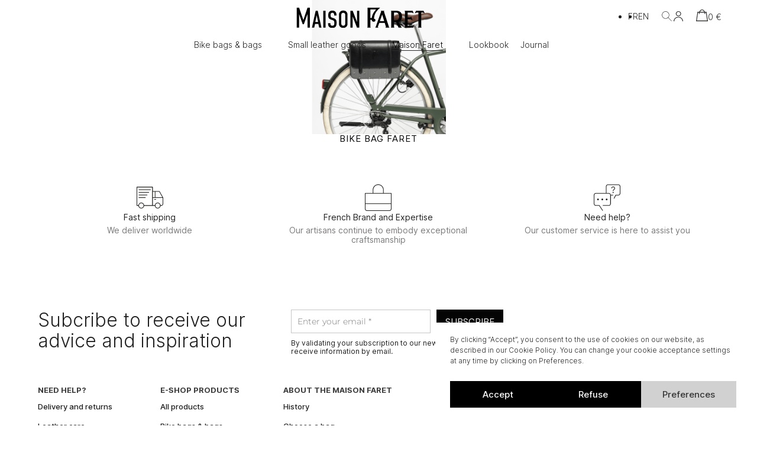

--- FILE ---
content_type: text/css; charset=utf-8
request_url: https://maison-faret.com/wp-content/themes/Maison_Faret/style.css
body_size: 7825
content:
/**
 * Theme Name: Maison Faret
 * Description: Thème personnalisé pour la boutique Maison Faret
 * Author: FreePixel
 * Template: blocksy
 * Version: 1.5
 * Text Domain: blocksy
 ------------- */

.cpel-switcher__code {
	border-left: solid 1px #fff;
	padding-left: 5px !important;
	margin-left: 6px;
}
#cmplz-document {
	max-width: 100% !important;
	text-align: justify !important;
}
.site-branding {
	padding-top: 10px !important;
}
div.quantity .ct-increase::before, div.quantity .ct-decrease::before {
	color: #000 !important;
}
/* ------------- SOULIGNEMENT LIENS ------------- */
.current-lang.lang-item a, .sub-menu .current-menu-item a.ct-menu-link, .sub-menu a.ct-menu-link:hover, .elementor-nav-menu .elementor-item:hover, .elementor-nav-menu .elementor-item-active, #offcanvas .ct-language-switcher a, .single-post .content_article .elementor-grid-4.en_relation a:hover, .elementor-post-navigation__link a:hover, .single-post .content_article .elementor-widget-container p a, .single-post .content_article .wp-element-caption a, .single-post .content_article ul li a, .texte-info a {
	text-decoration: underline !important;
	text-decoration-thickness: 1px !important;
}
/* ------------- MEGA MENU ------------- */
[data-header*="type-1"] .ct-header [data-id="language-switcher"], [data-header*="type-1"] [data-id="cart"] .ct-label {
	margin-top: 5px !important;
}
.ct-cart-item.ct-offcanvas-trigger {
	margin-top: 2px !important;
}
[data-header*="type-1"] .ct-header [data-id="menu"] > ul > li {
	padding: 0px 10px !important;
}
[data-header*="type-1"] .ct-header [data-id="menu"] > ul > li > a {
	padding: 0px !important;
}
[data-menu] > ul > li > a::before, [data-menu] > ul > li > a::after {
	bottom: -3px !important;
}
.ct-toggle-dropdown-desktop {
	display: none !important;
}
.menu-item-object-ct_content_block img:hover, .maison_faret .menu-item-object-page .entry-content img:hover {
	opacity: 0.7 !important;
	transition: all 0.5s ease-out;
}
.maison_faret .sub-menu {
	display: flex !important;
	justify-content: center !important;
}
.maison_faret .sub-menu > li > .sub-menu {
	display: flex !important;
	flex-flow: column !important;
	padding-top: 40px !important;
}
nav > ul > .ct-mega-menu-full-width > .sub-menu::after {
	box-shadow: none !important;
}
.sub-menu .ct-menu-link {
	font-size: 14px !important;
	letter-spacing: 0.5px !important;
	line-height: 1.3em !important;
	padding: 10px 0px 0px 0px !important;
}
[data-menu] > ul > li > a::before, [data-menu] > ul > li > a::after {
	height: var(--menu-indicator-height, 1px)!important;
}
/* ------------- MEGA MENU MOBILE ------------- */
#offcanvas .ct-panel-actions {
	padding-top: 40px !important;
	margin-bottom: -55px !important;
}
#offcanvas .ct-panel-content {
	padding: 30px 20px 10px !important;
}
#offcanvas .mobile-menu {
	z-index: 5;
	background-color: #fff;
}
#offcanvas .ct-language-switcher {
	position: absolute;
	bottom: 25px;
	right: 20px;
	z-index:0;
}
#offcanvas .ct-header-socials {
	position: absolute;
	bottom: 20px;
	left: 20px;
	margin: 0px !important;
	z-index:0;
}
#offcanvas .ct-header-account {
	position: absolute;
	right: 20px;
	bottom: 20px;
	z-index: 0;
	width: calc(100% - 40px);
	justify-content: end;
	padding-bottom: 20px !important;
	border-bottom: solid 1px #c7c7c7;
}
/* ------------- MENU DU BLOG ------------- */
.menu_blog .elementor-screen-only {
	position: relative !important;
	top: 0 !important;
	width: 60px !important;
	height: 20px !important;
	margin: 0px !important;
	font-weight: 300 !important;
	font-size: 16px !important;
	text-transform: uppercase !important;
}
.menu_blog .elementor-widget-container .elementor-menu-toggle {
	justify-content: space-between;
	width: 100%;
	flex-flow: row-reverse;
}
/* ------------- EN-TÊTE FOND BLANC AU SURVOL ------------- */
#header .ct-sticky-container:hover {
	background-color: #fff !important;
}
/* ------------- NAVIGATION ÉPINGLÉE ------------- */
.elementor-sticky--effects, .headerup {
	backdrop-filter: blur(8px) !important;
	background-color: rgba(255,255,255,1) !important;
	transition: background-color 1s ease !important;
}
/* ------------- BIG CLIC 1 ET 2 ------------- */
.big_clic1 a {
    height: 100vh;
}
.big_clic2 a {
    height: 50vh;
}
/* ------------- GÉNÉRAL WOOCOMMERCE ------------- */
.select2-selection--single .select2-selection__arrow b {
	border-color: #888 transparent transparent transparent !important;
}
.button.wc-backward {
	color: #fff !important;
}
.page-id-18 .woocommerce {
	padding: 163px 20px 30px 20px;
	max-width: 840px;
	margin: 0 auto;
	height: 50vh;
}
@media (min-width: 480px) {
  #woo-cart-panel .product-title {
    font-weight: 400 !important;
    font-size: 14px !important;
    line-height: 1.2em !important;
  }
}
.ct-panel-actions .ct-panel-heading {
	font-weight: 400 !important;
}
@media (min-width: 480px) {
  #woo-cart-panel .woocommerce-mini-cart__total, #woo-cart-panel .woocommerce-mini-cart__total strong {
    font-weight: 400 !important;
  }
}
.ct-panel .ct-panel-inner {
	box-shadow: 0px 0px 15px -5px rgba(0,0,0,0.3) !important;
}
.woocommerce-MyAccount-navigation a {
	text-decoration: none !important;
}
.elementor-widget-woocommerce-my-account .e-my-account-tab .woocommerce .woocommerce-MyAccount-navigation {
	width: 20% !important;
}
.elementor-widget-woocommerce-my-account .e-my-account-tab .woocommerce-MyAccount-content {
	width: 80% !important;
}
.button.wc-forward {
	display: none !important;
}
.button.checkout.wc-forward {
	display: block !important;
}
.woocommerce-mini-cart__buttons .button.wc-forward {
	--gridColumn: span 2 !important;
	border-radius: 0px !important;
}
.button.checkout.wc-forward {
	color: #fff !important;
	background-color: var( --e-global-color-accent ) !important;
	line-height: 2em !important;
	text-transform: uppercase !important;
	font-family: "Inter", Sans-serif !important;
}
/* ------------- PAGE ARTICLE UNIQUE ------------- */
.elementor-post-navigation .post-navigation__arrow-wrapper.post-navigation__arrow-next, .elementor-post-navigation .post-navigation__arrow-wrapper.post-navigation__arrow-prev {
	position: relative;
}
.elementor-post-navigation .fa.fa-long-arrow-right::before {
	content: url("https://maison-faret.com/wp-content/uploads/2023/08/arrow-right.svg");
	display: block;
	width: 15px;
	position: absolute;
	right: -10px;
	bottom: 2px;
}
.elementor-post-navigation .fa.fa-long-arrow-left::before {
	content: url("https://maison-faret.com/wp-content/uploads/2023/08/arrow-left.svg");
	display: block;
	width: 15px;
	position: absolute;
	left: -10px;
	bottom: 2px;
}
.elementor-post-navigation .post-navigation__arrow-wrapper.post-navigation__arrow-next {
	padding-right: 20px;
}
.elementor-post-navigation .post-navigation__arrow-wrapper.post-navigation__arrow-prev {
	padding-left: 20px;
}
.content_article .wp-block-quote:not(.is-style-plain):not(.has-text-align-center):not(.has-text-align-right) {
	border-inline-start: none !important;
	padding-inline-start: 0px !important;
}
 .single-post .content_article h3  {
	font-size: 20px !important;
	font-weight: 400 !important;
}
.single-post .content_article p:not(.wp-block-quote p) {
	font-size: 16px;
	line-height: 1.75em;
}
.single-post .content_article .wp-block-quote p {
	font-size: 18px !important;
	font-style: italic !important;
}
.content_article .elementor-widget-theme-post-content p:first-child {
	font-size: 18px !important;
	font-weight: 400 !important;
}
.single-post .content_article .wp-block-quote cite {
	margin-top: 0px !important;
	font-style: normal !important;
}
.single-post .content_article .wp-element-caption {
	font-size: 13px !important;
}
.single-post .content_article .en_relation .elementor-heading-title.elementor-size-default {
	font-size: 22px !important;
	line-height: 24px !important;
}
.single-post .content_article ul {
	padding: 0px 0px 5px 20px !important;
}
.single-post .content_article ul li {
	margin-bottom: 8px !important;
	font-size: 16px !important;
	line-height: 1.65 !important;
}
.single-post .content_article .wp-block-image figcaption {
	margin-bottom: 16px !important;
	margin-top: 5px !important;
}
.single-post .en_relation .elementor-post.has-post-thumbnail {
	flex-direction: column-reverse;
}
.single-post .elementor-widget-theme-post-content h2, .single-post .elementor-widget-theme-post-content h3, .single-post .elementor-widget-theme-post-content h4 {
    margin: 22px 0px 10px;
}
table tbody > tr:nth-child(2n+1) > td, table tbody > tr:nth-child(2n+1) > th {
	background-color: transparent !important;
}
.single-post .content_article .elementor-grid-4.en_relation a, .elementor-post-navigation__link a {
	text-decoration: none !important;
}
.woocommerce-product-gallery__trigger {
	top: 150px !important;
}
.elementor-widget-wc-archive-products.elementor-wc-products ul.products li.product .price, .wvs-archive-product-wrapper ul.entry-meta, .wvs-archive-variations-wrapper.wvs-pro-loaded {
	margin-left: 20px !important;
}
/* ------------- PAGE ARCHIVE ARTICLES ------------- */
.archive-variable-items li.image-variable-item {
	margin: 0px 3px !important;
	padding: 0px !important;
}
/* ------------- PAGE PRODUIT ------------- */
.single_variation_wrap {
	margin-top: 40px !important;
}
@media (min-width: 1000px) {
    .ct-order-review, .sticky-summary .entry-summary, .sticky-gallery .woocommerce-product-gallery {
        top: 0px !important;
    }
}
a.reset_variations {display:none !important;}
.single-product .product_title.entry-title span {
	display: block;
	font-size: 14px;
	line-height: 22px;
	margin-bottom: 12px;
	text-transform: none !important;
}
.single-product .input-text.qty.text {
	border-width: 0px !important;
}
.single-product .ct-cart-actions {
	--buttonMinHeight: 40px;
}
.ct-default-gallery .entry-summary > form.cart, .ct-stacked-gallery .entry-summary > form.cart {
	margin-top: var(--product-element-spacing) 15px !important;
	padding-top: var(--product-element-spacing, 15px) !important;
}
.wpro-pre-order-availability-date {
	margin: 30px 0px -30px !important;
	font-style: normal !important;
	font-weight: 400 !important;
	font-size: 13px !important;
	display: block;
}
 .ct-default-gallery .entry-summary, .ct-stacked-gallery .entry-summary {
    padding: 160px 0px 0px 40px;
  }
.pswp__bg { background: var( --e-global-color-e23b96f ) !important; opacity: 1 !important;}
.variations label, .woocommerce-product-details__short-description, .single-product p.price, .elementor-widget-container .flex-control-thumbs, .added_to_cart.wc-forward, #woo-cart-panel .ct-product-multiply-symbol, .products .woocommerce-loop-product__title span {
	display: none !important;
}
.single-product .elementor-element-aa737f3 p.price, .single-product .elementor-element-9552a99 p.price {
	display: block !important;
	margin: -10px 0px 10px 0px !important;
}
.woocommerce-product-gallery {
	background-color: var( --e-global-color-e23b96f )!important;
}
.flexy-pills .attachment-woocommerce_gallery_thumbnail.size-woocommerce_gallery_thumbnail {
	opacity: 0.4;
	border: solid 1px transparent !important;
	transition: all ease 0.3s;
}
.flexy-pills .active .attachment-woocommerce_gallery_thumbnail.size-woocommerce_gallery_thumbnail, .flexy-pills .attachment-woocommerce_gallery_thumbnail.size-woocommerce_gallery_thumbnail:hover {
	opacity: 1 !important;
	border-color: #c7c7c7 !important;
}
.attachment-woocommerce_single.size-woocommerce_single {
	max-width: 97% !important;
}
/* ------------- PAGE PRODUIT - MINIATURES VARIATIONS ------------- */
 .thumbs-left .flexy {
    margin-left: 125px !important;
 }
.product-entry-wrapper {
	--thumbs-width: 70px;
}
.thumbs-left .flexy-pills {
	left: 30px !important;
	display: flex;
	align-items: center;
}
div.woocommerce-product-gallery li .ct-image-container::after {
	border: 1px solid rgba(0,0,0,0) !important;
}
.flexy-pills .ct-image-container img, .mini_cart_item .ct-image-container img {
	aspect-ratio: 3/4 !important;
}
/* ------------- PAGE PRODUIT - VARIATIONS ------------- */
.variations_form .label {
	display: none;
}
.woocommerce-variation-description {
	margin: -20px 0px 20px;
}
.single-product .woo-selected-variation-item-name {
	font-weight: 300 !important;
	font-size: 13px !important;
	letter-spacing: 0.5px;
}
.woo-variation-swatches .variable-items-wrapper .variable-item:not(.radio-variable-item) {
	margin: 0px 1px 0px 0px !important;
}
.single-product .variations_form.cart.wvs-loaded {
	border-top: solid 1px #F2F2F2 !important;
}
.single-product .woo-variation-swatches .variable-item.image-variable-item {
	-webkit-box-shadow: none !important;
	box-shadow: none !important;
	height: 48px !important;
	margin: 1px !important;
	padding: 1px !important;
	width: 48px !important;
	border-radius: 0px !important;
}
.woo-variation-swatches .variable-items-wrapper .variable-item.selected {
	border: solid 1px #000 !important;
}
.woo-variation-swatches .variable-items-wrapper .variable-item:not(.radio-variable-item).image-variable-item.selected:not(.no-stock) .variable-item-contents::before {
  background-image: none !important;
}
.woo-variation-swatches .wvs-style-squared.variable-items-wrapper .variable-item:not(.radio-variable-item) {
	border-radius: 0px !important;
}
.variations_form .variations th.label {
	height: 15px;
}
/* ------------- PAGE PRODUIT - PRODUITS EN RELATION ------------- */
.variations .woo-selected-variation-item-name, .related.products h2 {
	font-family: "Inter", Sans-serif !important;
	font-weight: 300 !important;
}
.variations .woo-selected-variation-item-name {
	font-size: 12px !important;
}
.related.products.ct-hidden-sm h2:first-child {
	font-size: 22px !important;
}
.single-product section.related.products {
	margin-left: 0 !important;
	margin-right: 0 !important;
	width: 100% !important;
	max-width: 100% !important;
	padding: 0px 30px !important;
}
.single-product .products .wvs-archive-product-wrapper {
	background-color: var( --e-global-color-e23b96f ) !important;
	padding-bottom: 15px !important;
}
/* ------------- PANNEAU PANIER ------------- */
#woo-cart-panel a.product-title {
	font-family: "Inter", Sans-serif !important;
	font-weight: 400 !important;
	font-size: 16px !important;
}
#woo-cart-panel a.product-title:first-word {
	font-size: 18px !important;
}
#woo-cart-panel .product_list_widget .ct-image-container {
	background-color: var( --e-global-color-e23b96f ) !important;
	padding: 5px !important;
}
#woo-cart-panel .wpro-pre-order-availability-date-cart {
	font-size: 12px;
	font-style: normal !important;
}
#woo-cart-panel .ct-panel-actions .ct-panel-heading {
	font-size: 22px !important;
	font-weight: 300 !important;
	text-transform: uppercase;
}
#woo-cart-panel .product_list_widget .product-data {
	font-size: 16px !important;
}
a.button.checkout.wc-forward:hover {
	color: #FFFFFFC4 !important;
}
/* ------------- PAGE ARCHIVE PRODUITS ------------- */
.wvs-archive-product-wrapper .onsale {
	top: 15px !important;
}
[data-products="type-1"] .ct-image-container {
	border-radius: 0px !important;
	margin-bottom: 15px !important;
}
.woo-variation-swatches .variable-items-wrapper .variable-item:not(.radio-variable-item).selected, .woo-variation-swatches .variable-items-wrapper .variable-item:not(.radio-variable-item).selected:hover {
	-webkit-box-shadow: none !important;
	box-shadow: none !important;
}
.woo-variation-swatches .wvs-archive-variations-wrapper .variable-items-wrapper .variable-item:not(.radio-variable-item) {
	height: 24px;
	width: 24px;
	padding: 1px !important;
	margin: 0px 2px 0px 0px !important;
}
.page-description p {
	font-size: 14px !important;
	font-family: "Inter" !important;
	text-align: justify !important;
	line-height: 21px !important;
}
p.woocommerce-result-count {
	margin-bottom:0px !important;
}
.woocommerce-ordering {
	margin-inline-start: 0 !important;
}
.woo-listing-top {
	justify-content: right !important;
}
.woo-listing-top:not(:empty) {
	margin-bottom: 10px !important;
}
.ct-offcanvas-trigger.ct-filter-trigger {
	color: var( --e-global-color-a867f80 ) !important;
	background-color: transparent !important;
	font-size: 16px !important;
	font-weight: 500 !important;
	text-transform: none !important;
}
.woocommerce-ordering select.orderby {
	border: none;
	border-radius: 0px;
	padding: 5px 10px;
	font-family: var( --e-global-typography-text-font-family ), Sans-serif;
	font-size: 16px;
	color: var( --e-global-color-a867f80 ) !important;
	background-color: transparent;
}
.ct-offcanvas-trigger.ct-filter-trigger:hover {
	color: #000 !important;
	background-color: transparent !important;
}
.page-description {
	max-width: 55% !important;
}
.woocommerce-loop-product__title {
	padding: 40px 20px 0px;
}
.woocommerce-loop-product__link .woocommerce-loop-product__title {
	font-family: "Inter" !important;
	font-size: 15px !important;
	text-transform: uppercase !important;
	line-height: 1.2em !important;
}
.woocommerce-loop-product__link .price {
	padding: 0px 20px;
	font-family: "Inter" !important;
	font-size: 14px !important;
	font-weight: 300 !important;
}
.products .ct-woo-card-actions {
	position: absolute;
	bottom: 80px;
	left: 20px;
}
.elementor-wc-products ul.products li.product span.onsale, span.onsale {
	left: 16px !important;
	padding: 2px 25px !important;
	min-width: auto !important;
}
.single-product .elementor-wc-products ul.products li.product span.onsale, .woocommerce-product-gallery span.onsale {
	top: 150px !important;
}
.woo-variation-swatches ul.variations {
	-ms-flex-direction: row !important;
	flex-direction: row !important;
}
.wvs_archive_reset_variations.show {
	margin: 10px 10px 0px !important;
}
.elementor-284 .elementor-element.elementor-element-8930544.elementor-wc-products ul.products {
    grid-column-gap: 4px !important;
    grid-row-gap: 4px !important;
}
.products.elementor-grid .add_to_cart_button {
	display: none !important;
}
.woocommerce .woocommerce-result-count {
	font-size: 14px;
}
.woocommerce ul.products li.product .price ins {
	font-weight: 500 !important;
	text-decoration: none !important;
}
.archive.woocommerce .inwp-archive-variations-wrapper {
	position: absolute !important;
	bottom: 60px;
}
.archive.woocommerce .woocommerce-loop-product__title {
	text-transform: uppercase !important;
}
/* ------------- PANNEAU DE PANIER ------------- */
#woo-cart-panel .woocommerce-mini-cart__total::before {
	content: "Nous apportons un grand soin à l’emballage de chaque colis.";
	position: absolute;
	top: -45px;
	left: 0;
	text-transform: none;
	text-align: left;
	line-height: 1.3em;
	font-size: 14px;
	color: var( --e-global-color-text );
}
[lang=en-GB] .woocommerce-mini-cart__total::before, [lang=en-US] .woocommerce-mini-cart__total::before {
	content: "We take great care in packaging each package." !important;
}
#woo-cart-panel .woocommerce-mini-cart__total {
	font-weight: 500;
	border-top: solid 1px #C7C7C7;
	position: relative;
}
#woo-cart-panel .woocommerce-mini-cart-item.mini_cart_item {
	padding-bottom: 20px;
	border-bottom: solid 1px #C7C7C7;
}
/* ------------- PAGE DE COMMANDE ------------- */
.woocommerce-form__input[type="checkbox"]:checked::before, .woocommerce-form__label-for-checkbox input[type="checkbox"]:checked::before {
	border-bottom-color: #000 !important;
	border-left-color: #000 !important;
}
.woocommerce-shipping-methods input[type="radio"]::before {
	width: 10px !important;
	height: 10px !important;
	background: #000 !important;
}
/* .woocommerce-form__input[type="checkbox"]::before, .woocommerce-form__label-for-checkbox input[type="checkbox"]::before {
	border-bottom-color: #000 !important;
	border-left-color: #000 !important;
} */
.woocommerce-checkout #customer_details .col-1, .woocommerce-checkout #customer_details .col-2 {
	padding: 0px !important;
	border: none !important;
}
.woocommerce-checkout-review-order-table .alignleft.wvs-archive-product-image {
	background-color: var( --e-global-color-e23b96f ) !important;
}
.elementor-widget-woocommerce-checkout-page .woocommerce .woocommerce-checkout-review-order-table .cart_item td.product-name {
	padding-right: 10px !important;
}
.woocommerce-form-login-toggle .e-show-login {
	font-weight: 500 !important;
	text-decoration: underline !important;
}
.woocommerce-orders-table__header .nobr {
	color: #fff !important;
}
.elementor-widget-woocommerce-my-account .e-my-account-tab:not(.e-my-account-tab__dashboard--custom) .woocommerce-MyAccount-content h2:first-of-type {
	margin-top: 10px !important;
	margin-bottom: 15px !important;
}
.woocommerce-terms-and-conditions-wrapper .form-row.validate-required {
	margin-bottom: 0px;
}
.wc_payment_method.payment_method_ppcp img {
	max-width: 85px !important;
}
.wc_payment_method.payment_method_stripe_googlepay img {
	max-width: 48px !important;
}
.wc_payment_methods.payment_methods.methods li {
	margin-bottom: -20px !important;
}
#payment .payment_methods .wc_payment_method .payment_box {
	padding: 0px 25px !important;
}
.woocommerce-shipping-totals.shipping th {
	font-size: 22px !important;
	font-weight: 300 !important;
	text-transform: uppercase;
	color: var(--sections-title-color,#000) !important;
}
.woocommerce-checkout-payment .place-order {
	margin-top: 0 !important;
}
.woocommerce-checkout-payment {
    position: relative;
    padding-top: 40px !important;
}
.woocommerce-checkout-payment:before {
	content:"Paiement";
	font-size: 22px;
	text-transform: uppercase;
	position: absolute;
	top:20px;
	left: 20px
}
[lang=en-GB] .woocommerce-checkout-payment:before, [lang=en-US] .woocommerce-checkout-payment:before {
	content:"Payment";
}
.form-row.validate-required .woocommerce-form__label-for-checkbox span {
	top: 4px !important;
}
.wc-stripe-banner-checkout.active {
	z-index: 0 !important;
}
#tgpc_enable_checkout_gift_wrapper {
	margin-top: -8px;
}
.tgpc-enable-checkout-gift-wrapper--label_icon {
	margin-bottom: -3px;
}
.wc-stripe-banner-checkout ul.wc_stripe_checkout_banner_gateways li.wc-stripe-checkout-banner-gateway {
	margin: 0 auto;
	width: 100% !important;
	max-width: 100% !important;
}
.wc-stripe-banner-checkout.active {
	display: block;
	max-width: 100% !important;
	margin-top: -10px !important;
}
.e-coupon-anchor-description {
	margin-bottom: 5px !important;
	display: block;
	font-size: 14px !important;
	font-weight: 400 !important;
}
.woocommerce-checkout-review-order-table tr > th:last-child, .woocommerce-checkout-review-order-table tr > td:last-child, .woocommerce-checkout-review-order table.shop_table tr > :last-child {
	text-align: right;
	width: 30% !important;
}
.elementor-widget-woocommerce-checkout-page .woocommerce .woocommerce-checkout-review-order-table .cart_item td.product-name {
	max-width: 70% !important;
}
#shipping_method.woocommerce-shipping-methods label {
	font-size: 14px !important;
	font-weight: 400 !important;
}
.woocommerce-shipping-methods li {
	flex-direction: row !important;
	margin-bottom: 10px !important;
	gap: 5px !important;
	text-align: left !important;
}
.wpro-pre-order-availability-date-cart {
	font-size: 13px !important;
	font-style: normal !important;
	letter-spacing: 0.5px !important;
	font-weight: 300 !important;
}
#shipping_method {
	padding: 0px !important;
}
.woocommerce-remove-coupon {
	display: none;
}
.cart-discount .woocommerce-Price-amount.amount {
	color: #1BA97F;
	font-weight: 600;
}
.e-show-coupon-form {
	font-weight: 500 !important;
	text-decoration: underline !important;
}
.woocommerce-checkout-payment .place-order .woocommerce-terms-and-conditions-wrapper {
	line-height: 1.2em !important;
	margin-bottom: 10px !important;
}
.woocommerce-terms-and-conditions-checkbox-text, .checkbox {
	font-size: 13px !important;
	font-weight: 400 !important;
}
.wc-stripe-banner-checkout fieldset {
	border-radius: 0px !important;
}
#customer_details, .ct-order-review {
	padding: 20px !important;
	border: solid 1px #d1d1d1 !important;
}
#order_review_heading, .woocommerce-billing-fields h3 {
	font-family: "Inter";
	font-weight: 300;
	text-transform: uppercase;
	font-size: 22px;
}
.woocommerce ul.woocommerce-error li {
	font-weight: 500 !important;
}
.woocommerce-billing-fields label, .shop_table th {
	font-size: 16px !important;
	font-weight: 500 !important;
	line-height: 1em !important;
	margin-top: 5px !important;
}
.col-1, .col-2, .ct-order-review, .woocommerce-order-overview, .woocommerce-order-details {
	padding: 24px!important;
	border: solid 1px #C7C7C7 !important;
}
.woocommerce-order-details {
  margin-top: 15px;
}
ul.payment_methods li[class*="payment_method"] {
	padding: 0px !important;
}
.ct-order-review table.shop_table {
	margin-bottom: 20px !important;
	border-bottom: solid 1px #C7C7C7;
}
.save-source-label, .u-fw-medium {
	font-size: 13px !important;
	font-weight: 300 !important;
	letter-spacing: 0.5px !important;
}
#ws_opt_in_field {
	margin-bottom: 20px !important;
}

/* ------------- DPD ------------- */
#predict {
	text-align: left !important;
}
#predict ul {
	padding: 0px 0px 0px 10px !important;
}
#predict br {
	display: none !important;
}
/* ------------- RÉCAPITULATIF DE COMMANDE ------------- */
.elementor-widget-woocommerce-purchase-summary .woocommerce .woocommerce-thankyou-order-details {
	margin: 0 !important;
	padding: 20px !important;
}
.elementor-widget-woocommerce-purchase-summary .woocommerce .woocommerce-thankyou-order-details li {
	padding: 0px !important;
}
.woocommerce-info, .woocommerce-error, .woocommerce-message, .woocommerce-thankyou-order-received {
	line-height: 40px !important;
}
.woocommerce-checkout-review-order-table .cart_item td {
	position: relative;
}
.woocommerce-checkout-review-order-table .remove {
	position: absolute;
	top: 10px;
	left: 5px;
	font-size: 26px;
	color: red !important;
}
.woocommerce-checkout-review-order-table .remove:hover {
	color: #000 !important;

}
/* ------------- VISIONNEUSE WOOCOMMERCE ------------- */
.pswp__item, .pswp__ui--fit .pswp__caption, .pswp__ui--fit .pswp__top-bar  {
	background-color: var( --e-global-color-e23b96f ) !important;
}
/* ------------- FORMULAIRE NEWSLETTER FOOTER ------------- */
.abo_news .elementor-form-fields-wrapper {
          flex-direction: row !important;
        }
.abo_news .elementor-form-fields-wrapper :nth-child(1) { order: 1; }
.abo_news .elementor-form-fields-wrapper :nth-child(2) { order: 3; }
.abo_news .elementor-form-fields-wrapper :nth-child(3) { order: 2; }

.abo_news .elementor-form .elementor-field-group-rgpd .elementor-field-subgroup label {
	font-size: 12px !important;
	font-weight: 500 !important;
}
/* ------------- FONCTION DE RECHERCHE ------------- */
.dgwt-wcas-sf-wrapp input[type="search"].dgwt-wcas-search-input:focus {
	box-shadow: none !important;
	border: solid 1px #000 !important;
}
#dgwt-wcas-search-input-1 {
	width: calc(100% - 140px) !important;
}
.dgwt-wcas-st-title span {
	display: none;
}
.dgwt-wcas-content-wrapp {
	flex-flow: column !important;
	gap: 10px !important;
	justify-content: center !important;
	align-items: flex-start !important;
}
.dgwt-wcas-sp {
	line-height: 1em !important;
	text-align: right !important;
	padding-left: 0px !important;
	margin: 0px !important;
	display: block !important;
}
.dgwt-wcas-sf-wrapp input[type="search"].dgwt-wcas-search-input::placeholder {
	color: #535353 !important;
	font-style: normal !important;
}
.dgwt-wcas-suggestion.dgwt-wcas-suggestion-more .dgwt-wcas-st-more {
	padding: 10px !important;
}
.dgwt-wcas-suggestion strong, .dgwt-wcas-suggestion, .dgwt-wcas-st > span.dgwt-wcas-st-title {
	font-weight: 400 !important;
	font-size: 13px !important;
}
span.dgwt-wcas-sd {
	line-height: 1.2em !important;
	font-size: 11px !important;
}
.dgwt-wcas-suggestion-selected {
	background-color: #f7f7f7 !important;
}
.dgwt-wcas-suggestions-wrapp {
	display: flex !important;
	flex-basis: auto !important;
	flex-direction: row !important;
	justify-content: space-between !important;
	flex-wrap: wrap !important;
}
.dgwt-wcas-has-img .dgwt-wcas-suggestion.dgwt-wcas-suggestion-product {
	display: flex !important;
	width: 25% !important;
}
.dgwt-wcas-suggestion.dgwt-wcas-suggestion-more {
	display: flex;
	width: 100% !important;
	flex-grow: 0 !important;
	flex-shrink: 1 !important;
}
.dgwt-wcas-si img {
	width: 85px !important;
	max-width: 85px !important;
	background: transparent !important;
	border-radius: 0px !important;
	padding: 0px !important;
	border: none !important;
}
.dgwt-wcas-content-wrapp {
	padding-left: 40px !important;
}
/* ------------- FORMULAIRE NEWSLETTER FOOTER ------------- */
[type="submit"] {
	justify-content: center !important;
}
.abo_news #form-field-email {
	padding: 5px 10px !important;
}
.abo_news .elementor-form-fields-wrapper {
          flex-direction: row !important;
}
.abo_news .elementor-form-fields-wrapper :nth-child(1) { order: 1; }
.abo_news .elementor-form-fields-wrapper :nth-child(2) { order: 3; }
.abo_news .elementor-form-fields-wrapper :nth-child(3) { order: 2; }

.abo_news .elementor-form .elementor-field-type-html {
	font-size: 12px !important;
	font-weight: 400 !important;
	font-family: "Inter" !important;
}
/* ------------- PANNEAU FILTRES WOO ------------- */
.wc-blocks-filter-wrapper h3.wp-block-heading {
	font-size: 16px;
	font-weight: 400;
	font-family: "Inter";
}
.wc-block-price-filter .wc-block-form-text-input {
	height: 30px !important;
}
.wpc-filters-main-wrap li.wpc-term-item input[type="checkbox"], .wpc-filters-main-wrap li.wpc-term-item input[type="radio"] {
	margin-left: 0px !important;
	border: solid 1px #ccc !important;
}
.wpc-filter-pa_coloris .wpc-term-name {
	display: none !important;
}
li.wpc-term-item label span.wpc-term-swatch, .wpc-term-swatch-wrapper {
	width: 35px !important;
	min-width: 35px !important;
	height: 35px !important;
}
.wpc-filters-main-wrap .wpc-filter-has-swatches ul.wpc-filters-labels {
	justify-content: flex-start !important;
}
.wpc-filters-main-wrap .wpc-filter-has-swatches.wpc-filter-visible-term-names .wpc-filters-labels li.wpc-term-item {
	width: 38px !important;
}
body .wpc-filter-chips-list li.wpc-filter-chip:not(.wpc-chip-reset-all) a {
	border-color: #999 !important;
}
body .wpc-filter-chips-list li.wpc-chip-reset-all a {
	border-color: #000 !important;
}
/* ------------- PAGE MON COMPTE ------------- */
.woocommerce-MyAccount-navigation ul li a::before {
	display: none;
}
.woocommerce-orders-table__cell-order-number a {
	font-weight: 300 !important;
}
.woocommerce-orders-table__header.woocommerce-orders-table__header-order-actions {
	width: 100px !important;
}
.woocommerce-MyAccount-orders.shop_table tr:first-child td {
	border-top: none !important;
}
.elementor-widget-woocommerce-my-account .e-my-account-tab:not(.e-my-account-tab__dashboard--custom) .woocommerce .order_details tfoot th {
  color: #1F1F1F !important;
}
.woocommerce-orders-table.woocommerce-MyAccount-orders.shop_table.shop_table_responsive.my_account_orders.account-orders-table {
	margin-top: -40px !important;
}
.woocommerce-Addresses .woocommerce-Address-title {
	margin-bottom: 0px !important;
	position: relative;
}
.woocommerce-Addresses .woocommerce-Address-title h3 {
	font-size: 18px;
	font-weight: 600 !important;
}
.woocommerce-Addresses > * {
	border-radius: 0px !important;
}
.woocommerce-Addresses address, .woocommerce-column--billing-address address, .woocommerce-column--shipping-address address {
	font-size: 18px !important;
	opacity: 1 !important;
	font-weight: 400 !important;
	font-style: normal !important;
	line-height: 28px !important;
	padding: 0px !important;
	border: none !important;
}
.elementor-widget-woocommerce-my-account .e-my-account-tab:not(.e-my-account-tab__dashboard--custom) .woocommerce-Address .edit, .elementor-widget-woocommerce-my-account .e-my-account-tab:not(.e-my-account-tab__dashboard--custom) .woocommerce-Addresses .edit {
	float: none !important;
	margin-left: 0px !important;
	margin-top: 0px !important;
	right: 0;
	top: 0px;
}
.elementor-widget-woocommerce-my-account .e-my-account-tab:not(.e-my-account-tab__dashboard--custom) .woocommerce h3 {
	margin-bottom: var(--section-title-spacing,15px) !important;
}
.woocommerce-Address address {
	height: 155px !important;
}
.elementor-widget-woocommerce-my-account .e-my-account-tab__payment-methods .woocommerce-MyAccount-content-wrapper {
  padding: 0px !important;
  border: none !important;
}
.woocommerce-EditAccountForm.edit-account legend {
	font-size: 16px !important;
	margin-left: 0px !important;
	font-weight: 500 !important;
}
.elementor-widget-woocommerce-my-account .e-my-account-tab:not(.e-my-account-tab__dashboard--custom) .woocommerce-MyAccount-content h2:first-of-type {
	margin-top: 0px !important;
	margin-bottom: 20px !important;
}
.e-my-account-tab__view-order .woocommerce-table.woocommerce-table--order-details.shop_table.order_details {
	border: none !important;
}
/* ------------- SPÉCIAL ------------- */
.menu_du_bas a {
	font-weight: 500 !important;
}
.elementor-toggle .elementor-tab-title {
	display: flex;
	flex-direction: row-reverse;
	align-items: flex-end;
	gap: 0px;
}
.elementor-toggle .elementor-tab-title .elementor-toggle-icon.elementor-toggle-icon-left {
	position: absolute;
	bottom: -15px;
	left: 50%;
	margin-left: -10px;
}
.texte_SEO .elementor-toggle-title, .texte_SEO .elementor-tab-content {
	text-align: center;
}
.texte-info h2 {
    font-weight: 300;
    font-size: 22px;
}
.texte-info h5, .texte-info h2, .texte-info h3 {
    margin: 25px 0px 6px;
}
.texte-info h5:first-child, .texte-info h2:first-child, .texte-info h3:first-child {
    margin-top: 0px;
}
.texte-info h6 {
    margin: 15px 0px 4px;
}
.texte-info ul {
    margin: 5px 0px;
    padding: 0px 0px 5px 22px;
}
.texte-info ul li {
    line-height: 1.3em;
    margin-bottom: 3px;
}
/* ------------- MENU MOBILE ------------- */
.mobile-menu.has-submenu .sub-menu .ct-menu-link {
	text-transform: none !important;
}
.mobile-menu .ct-menu-link {
		padding: 15px 5px !important;
}
.mobile-menu .faret_mobile ul {
	width: 100% !important;
	margin-inline-end: 0px !important;
	padding-inline-end: 0px !important;
	padding-inline-start: 0px !important;
	display: flex;
	flex-wrap: wrap;
	column-gap: 15px;
	padding-top: 10px;
}
.mobile-menu .faret_mobile ul li {
	width: 47%;
}
.mobile-menu .faret_mobile ul li {
	border-bottom: none;
}
.faret_mobile .ct-menu-link.ct-disabled-link {
	display: none;
}
.faret_mobile .elementor-heading-title {
	font-size: 12px !important;
}
/* ------------- LOOKBOOK ------------- */
.lookbook h2.elementor-heading-title span {
	display:none !important;
}
/* ------------- RÈGLES RESPONSIVES - MEDIA QUERIES ------------- */
@media (max-width: 748px) {
	.archive.category .e-con-inner {
		margin: 25px auto -50px !important;
	}
	.abo_news .elementor-field-type-email.elementor-field-group.elementor-column.elementor-field-group-email.elementor-col-60.elementor-field-required {
		width: 70% !important;
	}
	.abo_news .elementor-field-group.elementor-column.elementor-field-type-submit.elementor-col-33.e-form__buttons.elementor-md-40 {
		width: 30% !important;
	}
	.menu_blog .elementor-nav-menu--layout-horizontal .elementor-nav-menu {
		flex-flow: column !important;
		align-items: center !important;
	}
}
@media (max-width: 479.98px) {
	.big_clic1 a {
    height: 390px !important;
	}
	.big_clic2 a {
    height: 210px !important;
	}
	.elementor-widget-woocommerce-my-account .e-my-account-tab .woocommerce .woocommerce-MyAccount-navigation {
	width: 100% !important;
	}
	.elementor-widget-woocommerce-my-account .e-my-account-tab .woocommerce-MyAccount-content {
	width: 100% !important;
	}
	.woocommerce-MyAccount-content-wrapper {
	padding: 30px 0px 0px 0px !important;
	}
	.woo-listing-top {
		margin-bottom: -10px !important;
	}
	.woocommerce-order-details table.shop_table.order_details tr th:last-child, .woocommerce-order-details table.shop_table.order_details tr td:last-child {
	text-align: right !important;
	}
	.woo-listing-top {
		flex-direction: row !important;
		align-items: first baseline !important;
		justify-content: space-between !important;
		padding: 0 10px !important;
	}

	.ct-default-gallery .entry-summary, .ct-stacked-gallery .entry-summary {
		padding: 20px !important;
	}
	.ct-default-gallery .woocommerce-product-gallery, .ct-stacked-gallery .woocommerce-product-gallery {
		padding: 0 0 5px 0px !important;
	}
	div.woocommerce-product-gallery {
		margin-bottom: 0 !important;
	}
	div.woocommerce-product-gallery li {
		--thumbs-width: 20%;
	}
	article > .product .product-entry-wrapper {
		margin-right: 0px !important;
		width: 100% !important;
		max-width: 100% !important;
		padding-top: 0px;
	}
	.thumbs-left .flexy {
		margin-left: 0px !important;
	}
	div.woocommerce-product-gallery li {
		--thumbs-width: 20% !important;
	}
}

/* ------------- MODIFICATIONS DAMIEN ------------- */

/* Player video/audio */
#playButton {
    width: 32px;
    height: 32px;
    background-color: transparent;
    cursor: pointer;
    background-image: url('./images/Volume-off-2.svg');
    background-repeat: no-repeat;
    background-size: contain;
}
#playButton.playing {
	background-image: url('./images/Volume-up-2.svg');
}
/* Fiche produit */
.ct-default-gallery .entry-summary, .ct-stacked-gallery .entry-summary {
    align-self: flex-start !important;
    position: sticky;
    top: 0;
}
article > .product .product-entry-wrapper {
	width: 100% !important;
	max-width: 100% !important;
	min-height: 100vh;
	padding-right: 4vw;
}
article > .product.sticky-gallery  .product-entry-wrapper .woocommerce-product-gallery {
	align-self: stretch !important;
	display: flex;
    align-items: center;
	height: 100vh;
}
article > .product.sticky-gallery .product-entry-wrapper .woocommerce-product-gallery .flexy-items[data-height=dynamic] {
	max-height: 100vh !important;
}
article > .product.sticky-gallery .product-entry-wrapper .woocommerce-product-gallery .flexy .ct-image-container img {
	object-fit: initial !important;
	width: auto !important;
	max-height: 100vh;
}
article > .product.sticky-gallery .product-entry-wrapper .woocommerce-product-gallery .flexy .ct-image-container {
	justify-content: center;
}
.elementor-widget-loop-carousel .elementor-swiper-button.elementor-swiper-button-next, .elementor-widget-loop-carousel .elementor-swiper-button.elementor-swiper-button-prev {
	font-size: 16px !important;
}
.elementor-widget-n-accordion .e-n-accordion-item-title-icon span {
	font-size: 12px !important;
	width: 16px !important;
}
@media (max-width: 1000px) {
	.ct-default-gallery .entry-summary, .ct-stacked-gallery .entry-summary {
		position: static;
		padding: 0 20px;
	}
	.thumbs-left .flexy {
		margin-left: 0 !important;
	}
	article > .product .product-entry-wrapper {
		min-height: auto;
		padding-right: 0;
	}	
	article > .product.sticky-gallery  .product-entry-wrapper .woocommerce-product-gallery {
		height: auto;
	}	
	.thumbs-left .flexy-pills {
		left: 0px !important;
	}
}

--- FILE ---
content_type: text/css; charset=utf-8
request_url: https://maison-faret.com/wp-content/uploads/elementor/css/post-8.css
body_size: 804
content:
.elementor-kit-8{--e-global-color-primary:#2B2B2E;--e-global-color-secondary:#2B2B2E;--e-global-color-text:#1F1F1F;--e-global-color-accent:#040404;--e-global-color-1ddfaa6:#FFFFFF;--e-global-color-11a8c5c:#070707;--e-global-color-9f01cc6:#E6C86D;--e-global-color-2b32a0a:#FFFFFF;--e-global-color-1f6bf17:#FFFFFFA6;--e-global-color-c7f280e:#FFFFFF;--e-global-color-e23b96f:#F2F2F2;--e-global-color-a867f80:#C6C6C6;--e-global-typography-primary-font-family:"Inter";--e-global-typography-primary-font-weight:400;--e-global-typography-secondary-font-family:"Inter";--e-global-typography-secondary-font-weight:400;--e-global-typography-text-font-family:"Inter";--e-global-typography-text-font-weight:300;--e-global-typography-accent-font-family:"Inter";--e-global-typography-accent-font-weight:400;--e-global-typography-eeaedc3-font-family:"Inter";--e-global-typography-eeaedc3-font-size:16px;--e-global-typography-eeaedc3-font-weight:400;--e-global-typography-eeaedc3-line-height:1.6em;background-color:var( --e-global-color-1ddfaa6 );color:var( --e-global-color-text );font-family:"Inter", Sans-serif;font-size:14px;font-weight:300;line-height:1.5em;}.elementor-kit-8 button,.elementor-kit-8 input[type="button"],.elementor-kit-8 input[type="submit"],.elementor-kit-8 .elementor-button{background-color:var( --e-global-color-text );color:var( --e-global-color-1ddfaa6 );}.elementor-kit-8 button:hover,.elementor-kit-8 button:focus,.elementor-kit-8 input[type="button"]:hover,.elementor-kit-8 input[type="button"]:focus,.elementor-kit-8 input[type="submit"]:hover,.elementor-kit-8 input[type="submit"]:focus,.elementor-kit-8 .elementor-button:hover,.elementor-kit-8 .elementor-button:focus{background-color:var( --e-global-color-11a8c5c );color:#FFFFFFC4;border-radius:0px 0px 0px 0px;}.elementor-kit-8 e-page-transition{background-color:#FFBC7D;}.elementor-kit-8 p{margin-block-end:10px;}.elementor-kit-8 a{color:var( --e-global-color-text );}.elementor-kit-8 a:hover{color:var( --e-global-color-11a8c5c );}.elementor-kit-8 h1{color:var( --e-global-color-text );font-family:"Inter", Sans-serif;font-size:27px;font-weight:400;text-transform:uppercase;line-height:1.2em;}.elementor-kit-8 h2{color:var( --e-global-color-text );font-size:22px;font-weight:400;text-transform:uppercase;line-height:1.2em;}.elementor-kit-8 h3{color:var( --e-global-color-text );}.elementor-kit-8 h4{color:var( --e-global-color-accent );}.elementor-kit-8 h5{color:var( --e-global-color-accent );font-family:"Inter", Sans-serif;font-size:16px;font-weight:500;line-height:1.2em;}.elementor-kit-8 h6{color:var( --e-global-color-accent );font-size:15px;line-height:1.4em;}.elementor-kit-8 label{color:var( --e-global-color-text );font-family:"Inter", Sans-serif;font-weight:500;line-height:1.3em;}.elementor-kit-8 input:not([type="button"]):not([type="submit"]),.elementor-kit-8 textarea,.elementor-kit-8 .elementor-field-textual{font-family:"Inter", Sans-serif;font-weight:500;line-height:1.3em;color:var( --e-global-color-text );background-color:var( --e-global-color-2b32a0a );border-style:solid;border-width:1px 1px 1px 1px;border-color:#C6C6C6;border-radius:0px 0px 0px 0px;transition:600ms;}.elementor-kit-8 input:focus:not([type="button"]):not([type="submit"]),.elementor-kit-8 textarea:focus,.elementor-kit-8 .elementor-field-textual:focus{color:var( --e-global-color-11a8c5c );accent-color:var( --e-global-color-accent );border-style:solid;border-width:0px 0px 1px 0px;border-color:#3F3F3F;border-radius:0px 0px 0px 0px;}.elementor-section.elementor-section-boxed > .elementor-container{max-width:100%;}.e-con{--container-max-width:100%;--container-default-padding-top:0px;--container-default-padding-right:0px;--container-default-padding-bottom:0px;--container-default-padding-left:0px;}.elementor-widget:not(:last-child){--kit-widget-spacing:50px;}.elementor-element{--widgets-spacing:50px 50px;--widgets-spacing-row:50px;--widgets-spacing-column:50px;}{}h1.entry-title{display:var(--page-title-display);}.elementor-lightbox{background-color:var( --e-global-color-e23b96f );--lightbox-ui-color:var( --e-global-color-accent );--lightbox-ui-color-hover:var( --e-global-color-primary );--lightbox-text-color:var( --e-global-color-text );}@media(max-width:1024px){.elementor-section.elementor-section-boxed > .elementor-container{max-width:1024px;}.e-con{--container-max-width:1024px;}}@media(max-width:767px){.elementor-section.elementor-section-boxed > .elementor-container{max-width:767px;}.e-con{--container-max-width:767px;}}

--- FILE ---
content_type: text/css; charset=utf-8
request_url: https://maison-faret.com/wp-content/uploads/elementor/css/post-5796.css
body_size: 196
content:
.elementor-5796 .elementor-element.elementor-element-f81b9ac{--display:flex;--gap:4px 4px;--row-gap:4px;--column-gap:4px;}.elementor-widget-image .widget-image-caption{color:var( --e-global-color-text );font-family:var( --e-global-typography-text-font-family ), Sans-serif;font-weight:var( --e-global-typography-text-font-weight );}.elementor-5796 .elementor-element.elementor-element-a62c7ea img{width:227px;transition-duration:0.5s;}.elementor-5796 .elementor-element.elementor-element-a62c7ea:hover img{opacity:0.85;}.elementor-widget-heading .elementor-heading-title{font-family:var( --e-global-typography-primary-font-family ), Sans-serif;font-weight:var( --e-global-typography-primary-font-weight );color:var( --e-global-color-primary );}.elementor-5796 .elementor-element.elementor-element-021f7c7{text-align:center;}.elementor-5796 .elementor-element.elementor-element-021f7c7 .elementor-heading-title{font-family:"Inter", Sans-serif;font-size:15px;font-weight:400;text-transform:uppercase;letter-spacing:1px;color:var( --e-global-color-accent );}

--- FILE ---
content_type: text/css; charset=utf-8
request_url: https://maison-faret.com/wp-content/uploads/elementor/css/post-105.css
body_size: 2812
content:
.elementor-105 .elementor-element.elementor-element-7859081{--display:flex;--flex-direction:row;--container-widget-width:initial;--container-widget-height:100%;--container-widget-flex-grow:1;--container-widget-align-self:stretch;--flex-wrap-mobile:wrap;--justify-content:space-around;--gap:0px 0px;--row-gap:0px;--column-gap:0px;--flex-wrap:wrap;}.elementor-105 .elementor-element.elementor-element-9673576{width:100%;max-width:100%;}.elementor-105 .elementor-element.elementor-element-a41128e{--display:flex;--flex-direction:column;--container-widget-width:calc( ( 1 - var( --container-widget-flex-grow ) ) * 100% );--container-widget-height:initial;--container-widget-flex-grow:0;--container-widget-align-self:initial;--flex-wrap-mobile:wrap;--justify-content:center;--align-items:center;--gap:50px 50px;--row-gap:50px;--column-gap:50px;border-style:none;--border-style:none;--padding-top:50px;--padding-bottom:0px;--padding-left:0px;--padding-right:0px;}.elementor-105 .elementor-element.elementor-element-a41128e:not(.elementor-motion-effects-element-type-background), .elementor-105 .elementor-element.elementor-element-a41128e > .elementor-motion-effects-container > .elementor-motion-effects-layer{background-color:var( --e-global-color-c7f280e );}.elementor-105 .elementor-element.elementor-element-d614d07{--display:flex;--flex-direction:row;--container-widget-width:initial;--container-widget-height:100%;--container-widget-flex-grow:1;--container-widget-align-self:stretch;--flex-wrap-mobile:wrap;--justify-content:center;--gap:30px 30px;--row-gap:30px;--column-gap:30px;--padding-top:0px;--padding-bottom:050px;--padding-left:0px;--padding-right:0px;}.elementor-widget-heading .elementor-heading-title{font-family:var( --e-global-typography-primary-font-family ), Sans-serif;font-weight:var( --e-global-typography-primary-font-weight );color:var( --e-global-color-primary );}.elementor-105 .elementor-element.elementor-element-50390cf{width:var( --container-widget-width, 428px );max-width:428px;--container-widget-width:428px;--container-widget-flex-grow:0;text-align:start;}.elementor-105 .elementor-element.elementor-element-50390cf .elementor-heading-title{font-family:"Inter", Sans-serif;font-size:32px;font-weight:300;line-height:1.1em;color:var( --e-global-color-text );}.elementor-widget-form .elementor-field-group > label, .elementor-widget-form .elementor-field-subgroup label{color:var( --e-global-color-text );}.elementor-widget-form .elementor-field-group > label{font-family:var( --e-global-typography-text-font-family ), Sans-serif;font-weight:var( --e-global-typography-text-font-weight );}.elementor-widget-form .elementor-field-type-html{color:var( --e-global-color-text );font-family:var( --e-global-typography-text-font-family ), Sans-serif;font-weight:var( --e-global-typography-text-font-weight );}.elementor-widget-form .elementor-field-group .elementor-field{color:var( --e-global-color-text );}.elementor-widget-form .elementor-field-group .elementor-field, .elementor-widget-form .elementor-field-subgroup label{font-family:var( --e-global-typography-text-font-family ), Sans-serif;font-weight:var( --e-global-typography-text-font-weight );}.elementor-widget-form .elementor-button{font-family:var( --e-global-typography-accent-font-family ), Sans-serif;font-weight:var( --e-global-typography-accent-font-weight );}.elementor-widget-form .e-form__buttons__wrapper__button-next{background-color:var( --e-global-color-accent );}.elementor-widget-form .elementor-button[type="submit"]{background-color:var( --e-global-color-accent );}.elementor-widget-form .e-form__buttons__wrapper__button-previous{background-color:var( --e-global-color-accent );}.elementor-widget-form .elementor-message{font-family:var( --e-global-typography-text-font-family ), Sans-serif;font-weight:var( --e-global-typography-text-font-weight );}.elementor-widget-form .e-form__indicators__indicator, .elementor-widget-form .e-form__indicators__indicator__label{font-family:var( --e-global-typography-accent-font-family ), Sans-serif;font-weight:var( --e-global-typography-accent-font-weight );}.elementor-widget-form{--e-form-steps-indicator-inactive-primary-color:var( --e-global-color-text );--e-form-steps-indicator-active-primary-color:var( --e-global-color-accent );--e-form-steps-indicator-completed-primary-color:var( --e-global-color-accent );--e-form-steps-indicator-progress-color:var( --e-global-color-accent );--e-form-steps-indicator-progress-background-color:var( --e-global-color-text );--e-form-steps-indicator-progress-meter-color:var( --e-global-color-text );}.elementor-widget-form .e-form__indicators__indicator__progress__meter{font-family:var( --e-global-typography-accent-font-family ), Sans-serif;font-weight:var( --e-global-typography-accent-font-weight );}.elementor-105 .elementor-element.elementor-element-c84858a{width:var( --container-widget-width, 400px );max-width:400px;--container-widget-width:400px;--container-widget-flex-grow:0;--e-form-steps-indicators-spacing:20px;--e-form-steps-indicator-padding:30px;--e-form-steps-indicator-inactive-secondary-color:#ffffff;--e-form-steps-indicator-active-secondary-color:#ffffff;--e-form-steps-indicator-completed-secondary-color:#ffffff;--e-form-steps-divider-width:1px;--e-form-steps-divider-gap:10px;}.elementor-105 .elementor-element.elementor-element-c84858a .elementor-field-group{padding-right:calc( 10px/2 );padding-left:calc( 10px/2 );margin-bottom:10px;}.elementor-105 .elementor-element.elementor-element-c84858a .elementor-form-fields-wrapper{margin-left:calc( -10px/2 );margin-right:calc( -10px/2 );margin-bottom:-10px;}.elementor-105 .elementor-element.elementor-element-c84858a .elementor-field-group.recaptcha_v3-bottomleft, .elementor-105 .elementor-element.elementor-element-c84858a .elementor-field-group.recaptcha_v3-bottomright{margin-bottom:0;}body.rtl .elementor-105 .elementor-element.elementor-element-c84858a .elementor-labels-inline .elementor-field-group > label{padding-left:10px;}body:not(.rtl) .elementor-105 .elementor-element.elementor-element-c84858a .elementor-labels-inline .elementor-field-group > label{padding-right:10px;}body .elementor-105 .elementor-element.elementor-element-c84858a .elementor-labels-above .elementor-field-group > label{padding-bottom:10px;}.elementor-105 .elementor-element.elementor-element-c84858a .elementor-field-group > label, .elementor-105 .elementor-element.elementor-element-c84858a .elementor-field-subgroup label{color:#1F1F1F;}.elementor-105 .elementor-element.elementor-element-c84858a .elementor-field-group > label{font-family:var( --e-global-typography-text-font-family ), Sans-serif;font-weight:var( --e-global-typography-text-font-weight );}.elementor-105 .elementor-element.elementor-element-c84858a .elementor-field-type-html{padding-bottom:0px;font-family:"Inter", Sans-serif;font-weight:300;line-height:1.2em;}.elementor-105 .elementor-element.elementor-element-c84858a .elementor-field-group .elementor-field, .elementor-105 .elementor-element.elementor-element-c84858a .elementor-field-subgroup label{font-family:"Montserrat", Sans-serif;font-size:14px;font-weight:300;line-height:1.2em;}.elementor-105 .elementor-element.elementor-element-c84858a .elementor-field-group .elementor-field:not(.elementor-select-wrapper){background-color:#ffffff;border-color:var( --e-global-color-a867f80 );border-width:1px 1px 1px 1px;border-radius:0px 0px 0px 0px;}.elementor-105 .elementor-element.elementor-element-c84858a .elementor-field-group .elementor-select-wrapper select{background-color:#ffffff;border-color:var( --e-global-color-a867f80 );border-width:1px 1px 1px 1px;border-radius:0px 0px 0px 0px;}.elementor-105 .elementor-element.elementor-element-c84858a .elementor-field-group .elementor-select-wrapper::before{color:var( --e-global-color-a867f80 );}.elementor-105 .elementor-element.elementor-element-c84858a .elementor-button{font-family:"Inter", Sans-serif;font-weight:400;text-transform:uppercase;border-radius:0px 0px 0px 0px;padding:10px 15px 10px 15px;}.elementor-105 .elementor-element.elementor-element-c84858a .e-form__buttons__wrapper__button-next{color:#ffffff;}.elementor-105 .elementor-element.elementor-element-c84858a .elementor-button[type="submit"]{color:#ffffff;}.elementor-105 .elementor-element.elementor-element-c84858a .elementor-button[type="submit"] svg *{fill:#ffffff;}.elementor-105 .elementor-element.elementor-element-c84858a .e-form__buttons__wrapper__button-previous{color:#ffffff;}.elementor-105 .elementor-element.elementor-element-c84858a .e-form__buttons__wrapper__button-next:hover{background-color:var( --e-global-color-11a8c5c );color:#FFFFFFC4;}.elementor-105 .elementor-element.elementor-element-c84858a .elementor-button[type="submit"]:hover{background-color:var( --e-global-color-11a8c5c );color:#FFFFFFC4;}.elementor-105 .elementor-element.elementor-element-c84858a .elementor-button[type="submit"]:hover svg *{fill:#FFFFFFC4;}.elementor-105 .elementor-element.elementor-element-c84858a .e-form__buttons__wrapper__button-previous:hover{color:#ffffff;}.elementor-105 .elementor-element.elementor-element-e186b13{--display:flex;--flex-direction:row;--container-widget-width:initial;--container-widget-height:100%;--container-widget-flex-grow:1;--container-widget-align-self:stretch;--flex-wrap-mobile:wrap;--justify-content:space-between;--gap:30px 30px;--row-gap:30px;--column-gap:30px;--flex-wrap:wrap;}.elementor-105 .elementor-element.elementor-element-b140fa3{--display:flex;--gap:15px 15px;--row-gap:15px;--column-gap:15px;}.elementor-105 .elementor-element.elementor-element-516251e .elementor-heading-title{font-family:"Inter", Sans-serif;font-size:13px;font-weight:700;text-transform:uppercase;color:#3F3F3F;}.elementor-widget-nav-menu .elementor-nav-menu .elementor-item{font-family:var( --e-global-typography-primary-font-family ), Sans-serif;font-weight:var( --e-global-typography-primary-font-weight );}.elementor-widget-nav-menu .elementor-nav-menu--main .elementor-item{color:var( --e-global-color-text );fill:var( --e-global-color-text );}.elementor-widget-nav-menu .elementor-nav-menu--main .elementor-item:hover,
					.elementor-widget-nav-menu .elementor-nav-menu--main .elementor-item.elementor-item-active,
					.elementor-widget-nav-menu .elementor-nav-menu--main .elementor-item.highlighted,
					.elementor-widget-nav-menu .elementor-nav-menu--main .elementor-item:focus{color:var( --e-global-color-accent );fill:var( --e-global-color-accent );}.elementor-widget-nav-menu .elementor-nav-menu--main:not(.e--pointer-framed) .elementor-item:before,
					.elementor-widget-nav-menu .elementor-nav-menu--main:not(.e--pointer-framed) .elementor-item:after{background-color:var( --e-global-color-accent );}.elementor-widget-nav-menu .e--pointer-framed .elementor-item:before,
					.elementor-widget-nav-menu .e--pointer-framed .elementor-item:after{border-color:var( --e-global-color-accent );}.elementor-widget-nav-menu{--e-nav-menu-divider-color:var( --e-global-color-text );}.elementor-widget-nav-menu .elementor-nav-menu--dropdown .elementor-item, .elementor-widget-nav-menu .elementor-nav-menu--dropdown  .elementor-sub-item{font-family:var( --e-global-typography-accent-font-family ), Sans-serif;font-weight:var( --e-global-typography-accent-font-weight );}.elementor-105 .elementor-element.elementor-element-a1d9e19 .elementor-nav-menu .elementor-item{font-family:"Inter", Sans-serif;font-size:13px;font-weight:500;line-height:1.2em;}.elementor-105 .elementor-element.elementor-element-a1d9e19 .elementor-nav-menu--main .elementor-item:hover,
					.elementor-105 .elementor-element.elementor-element-a1d9e19 .elementor-nav-menu--main .elementor-item.elementor-item-active,
					.elementor-105 .elementor-element.elementor-element-a1d9e19 .elementor-nav-menu--main .elementor-item.highlighted,
					.elementor-105 .elementor-element.elementor-element-a1d9e19 .elementor-nav-menu--main .elementor-item:focus{color:var( --e-global-color-11a8c5c );fill:var( --e-global-color-11a8c5c );}.elementor-105 .elementor-element.elementor-element-a1d9e19 .elementor-nav-menu--main .elementor-item.elementor-item-active{color:var( --e-global-color-secondary );}.elementor-105 .elementor-element.elementor-element-a1d9e19 .elementor-nav-menu--main .elementor-item{padding-left:0px;padding-right:0px;padding-top:4px;padding-bottom:4px;}.elementor-105 .elementor-element.elementor-element-a1d9e19{--e-nav-menu-horizontal-menu-item-margin:calc( 10px / 2 );}.elementor-105 .elementor-element.elementor-element-a1d9e19 .elementor-nav-menu--main:not(.elementor-nav-menu--layout-horizontal) .elementor-nav-menu > li:not(:last-child){margin-bottom:10px;}.elementor-105 .elementor-element.elementor-element-a1d9e19 .elementor-nav-menu--dropdown .elementor-item, .elementor-105 .elementor-element.elementor-element-a1d9e19 .elementor-nav-menu--dropdown  .elementor-sub-item{font-family:"Inter", Sans-serif;font-weight:400;}.elementor-105 .elementor-element.elementor-element-4286385{--display:flex;--gap:15px 15px;--row-gap:15px;--column-gap:15px;}.elementor-105 .elementor-element.elementor-element-6ad1ed9 .elementor-heading-title{font-family:"Inter", Sans-serif;font-size:13px;font-weight:700;text-transform:uppercase;color:#3F3F3F;}.elementor-105 .elementor-element.elementor-element-57a0245 .elementor-nav-menu .elementor-item{font-family:"Inter", Sans-serif;font-size:13px;font-weight:500;line-height:1.2em;}.elementor-105 .elementor-element.elementor-element-57a0245 .elementor-nav-menu--main .elementor-item:hover,
					.elementor-105 .elementor-element.elementor-element-57a0245 .elementor-nav-menu--main .elementor-item.elementor-item-active,
					.elementor-105 .elementor-element.elementor-element-57a0245 .elementor-nav-menu--main .elementor-item.highlighted,
					.elementor-105 .elementor-element.elementor-element-57a0245 .elementor-nav-menu--main .elementor-item:focus{color:var( --e-global-color-11a8c5c );fill:var( --e-global-color-11a8c5c );}.elementor-105 .elementor-element.elementor-element-57a0245 .elementor-nav-menu--main .elementor-item.elementor-item-active{color:var( --e-global-color-secondary );}.elementor-105 .elementor-element.elementor-element-57a0245 .elementor-nav-menu--main .elementor-item{padding-left:0px;padding-right:0px;padding-top:4px;padding-bottom:4px;}.elementor-105 .elementor-element.elementor-element-57a0245{--e-nav-menu-horizontal-menu-item-margin:calc( 10px / 2 );}.elementor-105 .elementor-element.elementor-element-57a0245 .elementor-nav-menu--main:not(.elementor-nav-menu--layout-horizontal) .elementor-nav-menu > li:not(:last-child){margin-bottom:10px;}.elementor-105 .elementor-element.elementor-element-57a0245 .elementor-nav-menu--dropdown .elementor-item, .elementor-105 .elementor-element.elementor-element-57a0245 .elementor-nav-menu--dropdown  .elementor-sub-item{font-family:"Inter", Sans-serif;font-weight:400;}.elementor-105 .elementor-element.elementor-element-afdc562{--display:flex;--gap:15px 15px;--row-gap:15px;--column-gap:15px;}.elementor-105 .elementor-element.elementor-element-906ffea .elementor-heading-title{font-family:"Inter", Sans-serif;font-size:13px;font-weight:700;text-transform:uppercase;color:#3F3F3F;}.elementor-105 .elementor-element.elementor-element-f1dfaa5 .elementor-nav-menu .elementor-item{font-family:"Inter", Sans-serif;font-size:13px;font-weight:500;line-height:1.2em;}.elementor-105 .elementor-element.elementor-element-f1dfaa5 .elementor-nav-menu--main .elementor-item:hover,
					.elementor-105 .elementor-element.elementor-element-f1dfaa5 .elementor-nav-menu--main .elementor-item.elementor-item-active,
					.elementor-105 .elementor-element.elementor-element-f1dfaa5 .elementor-nav-menu--main .elementor-item.highlighted,
					.elementor-105 .elementor-element.elementor-element-f1dfaa5 .elementor-nav-menu--main .elementor-item:focus{color:var( --e-global-color-11a8c5c );fill:var( --e-global-color-11a8c5c );}.elementor-105 .elementor-element.elementor-element-f1dfaa5 .elementor-nav-menu--main .elementor-item.elementor-item-active{color:var( --e-global-color-secondary );}.elementor-105 .elementor-element.elementor-element-f1dfaa5 .elementor-nav-menu--main .elementor-item{padding-left:0px;padding-right:0px;padding-top:4px;padding-bottom:4px;}.elementor-105 .elementor-element.elementor-element-f1dfaa5{--e-nav-menu-horizontal-menu-item-margin:calc( 10px / 2 );}.elementor-105 .elementor-element.elementor-element-f1dfaa5 .elementor-nav-menu--main:not(.elementor-nav-menu--layout-horizontal) .elementor-nav-menu > li:not(:last-child){margin-bottom:10px;}.elementor-105 .elementor-element.elementor-element-f1dfaa5 .elementor-nav-menu--dropdown .elementor-item, .elementor-105 .elementor-element.elementor-element-f1dfaa5 .elementor-nav-menu--dropdown  .elementor-sub-item{font-family:"Inter", Sans-serif;font-weight:400;}.elementor-105 .elementor-element.elementor-element-af63950{--display:flex;--gap:15px 15px;--row-gap:15px;--column-gap:15px;}.elementor-105 .elementor-element.elementor-element-a19f5bd .elementor-heading-title{font-family:"Inter", Sans-serif;font-size:13px;font-weight:700;text-transform:uppercase;color:#3F3F3F;}.elementor-105 .elementor-element.elementor-global-5962{--grid-template-columns:repeat(0, auto);text-align:left;--icon-size:24px;--grid-column-gap:15px;--grid-row-gap:0px;}.elementor-105 .elementor-element.elementor-global-5962 .elementor-social-icon{background-color:var( --e-global-color-1ddfaa6 );--icon-padding:0em;}.elementor-105 .elementor-element.elementor-global-5962 .elementor-social-icon i{color:var( --e-global-color-text );}.elementor-105 .elementor-element.elementor-global-5962 .elementor-social-icon svg{fill:var( --e-global-color-text );}.elementor-105 .elementor-element.elementor-global-5962 .elementor-social-icon:hover i{color:var( --e-global-color-11a8c5c );}.elementor-105 .elementor-element.elementor-global-5962 .elementor-social-icon:hover svg{fill:var( --e-global-color-11a8c5c );}.elementor-105 .elementor-element.elementor-element-55c29df{--display:flex;--flex-direction:row;--container-widget-width:calc( ( 1 - var( --container-widget-flex-grow ) ) * 100% );--container-widget-height:100%;--container-widget-flex-grow:1;--container-widget-align-self:stretch;--flex-wrap-mobile:wrap;--justify-content:flex-start;--align-items:center;--margin-top:0px;--margin-bottom:-50px;--margin-left:0px;--margin-right:0px;}.elementor-105 .elementor-element.elementor-element-81181dc .elementor-nav-menu .elementor-item{font-family:"Inter", Sans-serif;font-size:12px;font-weight:500;}.elementor-105 .elementor-element.elementor-element-81181dc .elementor-nav-menu--main .elementor-item:hover,
					.elementor-105 .elementor-element.elementor-element-81181dc .elementor-nav-menu--main .elementor-item.elementor-item-active,
					.elementor-105 .elementor-element.elementor-element-81181dc .elementor-nav-menu--main .elementor-item.highlighted,
					.elementor-105 .elementor-element.elementor-element-81181dc .elementor-nav-menu--main .elementor-item:focus{color:var( --e-global-color-11a8c5c );fill:var( --e-global-color-11a8c5c );}.elementor-105 .elementor-element.elementor-element-81181dc .elementor-nav-menu--main .elementor-item.elementor-item-active{color:var( --e-global-color-secondary );}.elementor-105 .elementor-element.elementor-element-81181dc .elementor-nav-menu--main .elementor-item{padding-left:0px;padding-right:0px;padding-top:4px;padding-bottom:4px;}.elementor-105 .elementor-element.elementor-element-81181dc{--e-nav-menu-horizontal-menu-item-margin:calc( 20px / 2 );}.elementor-105 .elementor-element.elementor-element-81181dc .elementor-nav-menu--main:not(.elementor-nav-menu--layout-horizontal) .elementor-nav-menu > li:not(:last-child){margin-bottom:20px;}.elementor-105 .elementor-element.elementor-element-81181dc .elementor-nav-menu--dropdown .elementor-item, .elementor-105 .elementor-element.elementor-element-81181dc .elementor-nav-menu--dropdown  .elementor-sub-item{font-family:"Inter", Sans-serif;font-weight:400;}.elementor-105 .elementor-element.elementor-element-c2ccb46 .elementor-nav-menu .elementor-item{font-family:"Inter", Sans-serif;font-size:12px;font-weight:500;}.elementor-105 .elementor-element.elementor-element-c2ccb46 .elementor-nav-menu--main .elementor-item:hover,
					.elementor-105 .elementor-element.elementor-element-c2ccb46 .elementor-nav-menu--main .elementor-item.elementor-item-active,
					.elementor-105 .elementor-element.elementor-element-c2ccb46 .elementor-nav-menu--main .elementor-item.highlighted,
					.elementor-105 .elementor-element.elementor-element-c2ccb46 .elementor-nav-menu--main .elementor-item:focus{color:var( --e-global-color-11a8c5c );fill:var( --e-global-color-11a8c5c );}.elementor-105 .elementor-element.elementor-element-c2ccb46 .elementor-nav-menu--main .elementor-item.elementor-item-active{color:var( --e-global-color-secondary );}.elementor-105 .elementor-element.elementor-element-c2ccb46 .elementor-nav-menu--main .elementor-item{padding-left:0px;padding-right:0px;padding-top:4px;padding-bottom:4px;}.elementor-105 .elementor-element.elementor-element-c2ccb46{--e-nav-menu-horizontal-menu-item-margin:calc( 20px / 2 );}.elementor-105 .elementor-element.elementor-element-c2ccb46 .elementor-nav-menu--main:not(.elementor-nav-menu--layout-horizontal) .elementor-nav-menu > li:not(:last-child){margin-bottom:20px;}.elementor-105 .elementor-element.elementor-element-c2ccb46 .elementor-nav-menu--dropdown .elementor-item, .elementor-105 .elementor-element.elementor-element-c2ccb46 .elementor-nav-menu--dropdown  .elementor-sub-item{font-family:"Inter", Sans-serif;font-weight:400;}.elementor-widget-text-editor{font-family:var( --e-global-typography-text-font-family ), Sans-serif;font-weight:var( --e-global-typography-text-font-weight );color:var( --e-global-color-text );}.elementor-widget-text-editor.elementor-drop-cap-view-stacked .elementor-drop-cap{background-color:var( --e-global-color-primary );}.elementor-widget-text-editor.elementor-drop-cap-view-framed .elementor-drop-cap, .elementor-widget-text-editor.elementor-drop-cap-view-default .elementor-drop-cap{color:var( --e-global-color-primary );border-color:var( --e-global-color-primary );}.elementor-105 .elementor-element.elementor-element-2e0cef5{text-align:center;font-family:"Inter", Sans-serif;font-size:12px;font-weight:500;}.elementor-widget-image .widget-image-caption{color:var( --e-global-color-text );font-family:var( --e-global-typography-text-font-family ), Sans-serif;font-weight:var( --e-global-typography-text-font-weight );}.elementor-105 .elementor-element.elementor-element-9254f18{width:var( --container-widget-width, 185px );max-width:185px;margin:50px 0px calc(var(--kit-widget-spacing, 0px) + 20px) 0px;--container-widget-width:185px;--container-widget-flex-grow:0;}.elementor-105 .elementor-element.elementor-element-4224213{--display:flex;--min-height:95px;--flex-direction:column;--container-widget-width:100%;--container-widget-height:initial;--container-widget-flex-grow:0;--container-widget-align-self:initial;--flex-wrap-mobile:wrap;--overlay-opacity:0.5;}.elementor-105 .elementor-element.elementor-element-4224213:not(.elementor-motion-effects-element-type-background), .elementor-105 .elementor-element.elementor-element-4224213 > .elementor-motion-effects-container > .elementor-motion-effects-layer{background-color:var( --e-global-color-11a8c5c );background-image:url("https://maison-faret.com/wp-content/uploads/2023/06/motif-faret-gris-clair.svg");background-position:bottom center;background-repeat:repeat-x;background-size:100px auto;}.elementor-105 .elementor-element.elementor-element-4224213::before, .elementor-105 .elementor-element.elementor-element-4224213 > .elementor-background-video-container::before, .elementor-105 .elementor-element.elementor-element-4224213 > .e-con-inner > .elementor-background-video-container::before, .elementor-105 .elementor-element.elementor-element-4224213 > .elementor-background-slideshow::before, .elementor-105 .elementor-element.elementor-element-4224213 > .e-con-inner > .elementor-background-slideshow::before, .elementor-105 .elementor-element.elementor-element-4224213 > .elementor-motion-effects-container > .elementor-motion-effects-layer::before{background-color:#3F3F3F24;--background-overlay:'';}.elementor-theme-builder-content-area{height:400px;}.elementor-location-header:before, .elementor-location-footer:before{content:"";display:table;clear:both;}@media(max-width:1200px){.elementor-105 .elementor-element.elementor-element-e186b13{--gap:20px 20px;--row-gap:20px;--column-gap:20px;}.elementor-105 .elementor-element.elementor-element-4224213{--min-height:100px;--gap:10px 10px;--row-gap:10px;--column-gap:10px;}}@media(max-width:1024px){.elementor-105 .elementor-element.elementor-element-50390cf{--container-widget-width:300px;--container-widget-flex-grow:0;width:var( --container-widget-width, 300px );max-width:300px;}.elementor-105 .elementor-element.elementor-element-50390cf .elementor-heading-title{font-size:25px;}.elementor-105 .elementor-element.elementor-element-c84858a{width:var( --container-widget-width, 65% );max-width:65%;--container-widget-width:65%;--container-widget-flex-grow:0;}.elementor-105 .elementor-element.elementor-element-af63950{--flex-direction:column;--container-widget-width:calc( ( 1 - var( --container-widget-flex-grow ) ) * 100% );--container-widget-height:initial;--container-widget-flex-grow:0;--container-widget-align-self:initial;--flex-wrap-mobile:wrap;--align-items:center;}.elementor-105 .elementor-element.elementor-element-55c29df{--flex-direction:column;--container-widget-width:100%;--container-widget-height:initial;--container-widget-flex-grow:0;--container-widget-align-self:initial;--flex-wrap-mobile:wrap;--justify-content:center;--gap:10px 10px;--row-gap:10px;--column-gap:10px;}}@media(max-width:767px){.elementor-105 .elementor-element.elementor-element-7859081{--flex-direction:column;--container-widget-width:calc( ( 1 - var( --container-widget-flex-grow ) ) * 100% );--container-widget-height:initial;--container-widget-flex-grow:0;--container-widget-align-self:initial;--flex-wrap-mobile:wrap;--align-items:center;}.elementor-105 .elementor-element.elementor-element-a41128e{--flex-direction:column;--container-widget-width:calc( ( 1 - var( --container-widget-flex-grow ) ) * 100% );--container-widget-height:initial;--container-widget-flex-grow:0;--container-widget-align-self:initial;--flex-wrap-mobile:wrap;--align-items:center;--gap:30px 30px;--row-gap:30px;--column-gap:30px;--padding-top:30px;--padding-bottom:0px;--padding-left:20px;--padding-right:20px;}.elementor-105 .elementor-element.elementor-element-50390cf{text-align:center;}.elementor-105 .elementor-element.elementor-element-c84858a{--container-widget-width:100%;--container-widget-flex-grow:0;width:var( --container-widget-width, 100% );max-width:100%;}.elementor-105 .elementor-element.elementor-element-e186b13{--flex-direction:column;--container-widget-width:calc( ( 1 - var( --container-widget-flex-grow ) ) * 100% );--container-widget-height:initial;--container-widget-flex-grow:0;--container-widget-align-self:initial;--flex-wrap-mobile:wrap;--align-items:center;--gap:30px 30px;--row-gap:30px;--column-gap:30px;}.elementor-105 .elementor-element.elementor-element-af63950{--align-items:flex-start;--container-widget-width:calc( ( 1 - var( --container-widget-flex-grow ) ) * 100% );}.elementor-105 .elementor-element.elementor-element-a19f5bd{text-align:center;}}@media(min-width:768px){.elementor-105 .elementor-element.elementor-element-a41128e{--content-width:70%;}.elementor-105 .elementor-element.elementor-element-b140fa3{--width:18%;}.elementor-105 .elementor-element.elementor-element-4286385{--width:18%;}.elementor-105 .elementor-element.elementor-element-afdc562{--width:25%;}.elementor-105 .elementor-element.elementor-element-af63950{--width:25%;}.elementor-105 .elementor-element.elementor-element-55c29df{--width:100%;}}@media(max-width:1440px) and (min-width:768px){.elementor-105 .elementor-element.elementor-element-a41128e{--content-width:90%;}.elementor-105 .elementor-element.elementor-element-af63950{--width:20%;}}@media(max-width:1200px) and (min-width:768px){.elementor-105 .elementor-element.elementor-element-af63950{--width:15%;}}@media(max-width:1024px) and (min-width:768px){.elementor-105 .elementor-element.elementor-element-4286385{--width:26%;}.elementor-105 .elementor-element.elementor-element-afdc562{--width:38%;}.elementor-105 .elementor-element.elementor-element-af63950{--width:100%;}}

--- FILE ---
content_type: text/css; charset=utf-8
request_url: https://maison-faret.com/wp-content/uploads/elementor/css/post-7400.css
body_size: 474
content:
.elementor-7400 .elementor-element.elementor-element-1f5bd45{--display:flex;--flex-direction:row;--container-widget-width:calc( ( 1 - var( --container-widget-flex-grow ) ) * 100% );--container-widget-height:100%;--container-widget-flex-grow:1;--container-widget-align-self:stretch;--flex-wrap-mobile:wrap;--justify-content:center;--align-items:flex-end;--gap:0px 15px;--row-gap:0px;--column-gap:15px;}.elementor-widget-icon.elementor-view-stacked .elementor-icon{background-color:var( --e-global-color-primary );}.elementor-widget-icon.elementor-view-framed .elementor-icon, .elementor-widget-icon.elementor-view-default .elementor-icon{color:var( --e-global-color-primary );border-color:var( --e-global-color-primary );}.elementor-widget-icon.elementor-view-framed .elementor-icon, .elementor-widget-icon.elementor-view-default .elementor-icon svg{fill:var( --e-global-color-primary );}.elementor-7400 .elementor-element.elementor-element-c024577{width:var( --container-widget-width, 20px );max-width:20px;margin:0px 0px calc(var(--kit-widget-spacing, 0px) + -10px) 0px;--container-widget-width:20px;--container-widget-flex-grow:0;}.elementor-7400 .elementor-element.elementor-element-c024577 .elementor-icon-wrapper{text-align:center;}.elementor-7400 .elementor-element.elementor-element-c024577.elementor-view-stacked .elementor-icon{background-color:var( --e-global-color-primary );}.elementor-7400 .elementor-element.elementor-element-c024577.elementor-view-framed .elementor-icon, .elementor-7400 .elementor-element.elementor-element-c024577.elementor-view-default .elementor-icon{color:var( --e-global-color-primary );border-color:var( --e-global-color-primary );}.elementor-7400 .elementor-element.elementor-element-c024577.elementor-view-framed .elementor-icon, .elementor-7400 .elementor-element.elementor-element-c024577.elementor-view-default .elementor-icon svg{fill:var( --e-global-color-primary );}.elementor-7400 .elementor-element.elementor-element-c024577.elementor-view-stacked .elementor-icon:hover{background-color:var( --e-global-color-primary );}.elementor-7400 .elementor-element.elementor-element-c024577.elementor-view-framed .elementor-icon:hover, .elementor-7400 .elementor-element.elementor-element-c024577.elementor-view-default .elementor-icon:hover{color:var( --e-global-color-primary );border-color:var( --e-global-color-primary );}.elementor-7400 .elementor-element.elementor-element-c024577.elementor-view-framed .elementor-icon:hover, .elementor-7400 .elementor-element.elementor-element-c024577.elementor-view-default .elementor-icon:hover svg{fill:var( --e-global-color-primary );}.elementor-7400 .elementor-element.elementor-element-c024577 .elementor-icon{font-size:17px;}.elementor-7400 .elementor-element.elementor-element-c024577 .elementor-icon svg{height:17px;}.elementor-7400 .elementor-element.elementor-element-c024577 .elementor-icon-wrapper svg{width:auto;}.elementor-7400 .elementor-element.elementor-element-2a60549{width:var( --container-widget-width, 20px );max-width:20px;margin:0px 0px calc(var(--kit-widget-spacing, 0px) + -10px) 0px;--container-widget-width:20px;--container-widget-flex-grow:0;}.elementor-7400 .elementor-element.elementor-element-2a60549 .elementor-icon-wrapper{text-align:center;}.elementor-7400 .elementor-element.elementor-element-2a60549.elementor-view-stacked .elementor-icon{background-color:var( --e-global-color-primary );}.elementor-7400 .elementor-element.elementor-element-2a60549.elementor-view-framed .elementor-icon, .elementor-7400 .elementor-element.elementor-element-2a60549.elementor-view-default .elementor-icon{color:var( --e-global-color-primary );border-color:var( --e-global-color-primary );}.elementor-7400 .elementor-element.elementor-element-2a60549.elementor-view-framed .elementor-icon, .elementor-7400 .elementor-element.elementor-element-2a60549.elementor-view-default .elementor-icon svg{fill:var( --e-global-color-primary );}.elementor-7400 .elementor-element.elementor-element-2a60549.elementor-view-stacked .elementor-icon:hover{background-color:var( --e-global-color-primary );}.elementor-7400 .elementor-element.elementor-element-2a60549.elementor-view-framed .elementor-icon:hover, .elementor-7400 .elementor-element.elementor-element-2a60549.elementor-view-default .elementor-icon:hover{color:var( --e-global-color-primary );border-color:var( --e-global-color-primary );}.elementor-7400 .elementor-element.elementor-element-2a60549.elementor-view-framed .elementor-icon:hover, .elementor-7400 .elementor-element.elementor-element-2a60549.elementor-view-default .elementor-icon:hover svg{fill:var( --e-global-color-primary );}.elementor-7400 .elementor-element.elementor-element-2a60549 .elementor-icon{font-size:17px;}.elementor-7400 .elementor-element.elementor-element-2a60549 .elementor-icon svg{height:17px;}.elementor-7400 .elementor-element.elementor-element-2a60549 .elementor-icon-wrapper svg{width:auto;}.elementor-7400 .elementor-element.elementor-element-20ce71f{width:var( --container-widget-width, 20px );max-width:20px;margin:0px 0px calc(var(--kit-widget-spacing, 0px) + -10px) 0px;--container-widget-width:20px;--container-widget-flex-grow:0;}.elementor-7400 .elementor-element.elementor-element-20ce71f .elementor-icon-wrapper{text-align:center;}.elementor-7400 .elementor-element.elementor-element-20ce71f.elementor-view-stacked .elementor-icon{background-color:var( --e-global-color-primary );}.elementor-7400 .elementor-element.elementor-element-20ce71f.elementor-view-framed .elementor-icon, .elementor-7400 .elementor-element.elementor-element-20ce71f.elementor-view-default .elementor-icon{color:var( --e-global-color-primary );border-color:var( --e-global-color-primary );}.elementor-7400 .elementor-element.elementor-element-20ce71f.elementor-view-framed .elementor-icon, .elementor-7400 .elementor-element.elementor-element-20ce71f.elementor-view-default .elementor-icon svg{fill:var( --e-global-color-primary );}.elementor-7400 .elementor-element.elementor-element-20ce71f.elementor-view-stacked .elementor-icon:hover{background-color:var( --e-global-color-primary );}.elementor-7400 .elementor-element.elementor-element-20ce71f.elementor-view-framed .elementor-icon:hover, .elementor-7400 .elementor-element.elementor-element-20ce71f.elementor-view-default .elementor-icon:hover{color:var( --e-global-color-primary );border-color:var( --e-global-color-primary );}.elementor-7400 .elementor-element.elementor-element-20ce71f.elementor-view-framed .elementor-icon:hover, .elementor-7400 .elementor-element.elementor-element-20ce71f.elementor-view-default .elementor-icon:hover svg{fill:var( --e-global-color-primary );}.elementor-7400 .elementor-element.elementor-element-20ce71f .elementor-icon{font-size:17px;}.elementor-7400 .elementor-element.elementor-element-20ce71f .elementor-icon svg{height:17px;}.elementor-7400 .elementor-element.elementor-element-20ce71f .elementor-icon-wrapper svg{width:auto;}

--- FILE ---
content_type: text/css; charset=utf-8
request_url: https://maison-faret.com/wp-content/uploads/elementor/css/post-5804.css
body_size: 175
content:
.elementor-5804 .elementor-element.elementor-element-4db6d6a{--display:flex;--gap:4px 4px;--row-gap:4px;--column-gap:4px;--overflow:hidden;}.elementor-widget-image .widget-image-caption{color:var( --e-global-color-text );font-family:var( --e-global-typography-text-font-family ), Sans-serif;font-weight:var( --e-global-typography-text-font-weight );}.elementor-5804 .elementor-element.elementor-element-596cfa7 img{width:227px;}.elementor-widget-heading .elementor-heading-title{font-family:var( --e-global-typography-primary-font-family ), Sans-serif;font-weight:var( --e-global-typography-primary-font-weight );color:var( --e-global-color-primary );}.elementor-5804 .elementor-element.elementor-element-5daf2cc{text-align:center;}.elementor-5804 .elementor-element.elementor-element-5daf2cc .elementor-heading-title{font-family:"Inter", Sans-serif;font-size:15px;font-weight:400;text-transform:uppercase;letter-spacing:1px;color:var( --e-global-color-accent );}

--- FILE ---
content_type: text/css; charset=utf-8
request_url: https://maison-faret.com/wp-content/uploads/elementor/css/post-7548.css
body_size: 163
content:
.elementor-7548 .elementor-element.elementor-element-258a154{--display:flex;--gap:4px 4px;--row-gap:4px;--column-gap:4px;}.elementor-widget-image .widget-image-caption{color:var( --e-global-color-text );font-family:var( --e-global-typography-text-font-family ), Sans-serif;font-weight:var( --e-global-typography-text-font-weight );}.elementor-7548 .elementor-element.elementor-element-78c1ce7 img{width:227px;}.elementor-widget-heading .elementor-heading-title{font-family:var( --e-global-typography-primary-font-family ), Sans-serif;font-weight:var( --e-global-typography-primary-font-weight );color:var( --e-global-color-primary );}.elementor-7548 .elementor-element.elementor-element-c0220ec{text-align:center;}.elementor-7548 .elementor-element.elementor-element-c0220ec .elementor-heading-title{font-family:"Inter", Sans-serif;font-size:15px;font-weight:400;text-transform:uppercase;letter-spacing:1px;color:var( --e-global-color-accent );}

--- FILE ---
content_type: text/css; charset=utf-8
request_url: https://maison-faret.com/wp-content/uploads/elementor/css/post-5708.css
body_size: 139
content:
.elementor-5708 .elementor-element.elementor-element-79bcc9e{--display:flex;--gap:4px 0px;--row-gap:4px;--column-gap:0px;}.elementor-widget-image .widget-image-caption{color:var( --e-global-color-text );font-family:var( --e-global-typography-text-font-family ), Sans-serif;font-weight:var( --e-global-typography-text-font-weight );}.elementor-widget-heading .elementor-heading-title{font-family:var( --e-global-typography-primary-font-family ), Sans-serif;font-weight:var( --e-global-typography-primary-font-weight );color:var( --e-global-color-primary );}.elementor-5708 .elementor-element.elementor-element-ed432e0{text-align:center;}.elementor-5708 .elementor-element.elementor-element-ed432e0 .elementor-heading-title{font-family:"Inter", Sans-serif;font-size:15px;font-weight:400;text-transform:uppercase;line-height:20.7px;}

--- FILE ---
content_type: text/css; charset=utf-8
request_url: https://maison-faret.com/wp-content/uploads/elementor/css/post-5792.css
body_size: 198
content:
.elementor-5792 .elementor-element.elementor-element-38667f2{--display:flex;--gap:4px 4px;--row-gap:4px;--column-gap:4px;}.elementor-widget-image .widget-image-caption{color:var( --e-global-color-text );font-family:var( --e-global-typography-text-font-family ), Sans-serif;font-weight:var( --e-global-typography-text-font-weight );}.elementor-5792 .elementor-element.elementor-element-798fd2e img{width:227px;transition-duration:0.5s;}.elementor-5792 .elementor-element.elementor-element-798fd2e:hover img{opacity:0.85;}.elementor-widget-heading .elementor-heading-title{font-family:var( --e-global-typography-primary-font-family ), Sans-serif;font-weight:var( --e-global-typography-primary-font-weight );color:var( --e-global-color-primary );}.elementor-5792 .elementor-element.elementor-element-cf006cc{text-align:center;}.elementor-5792 .elementor-element.elementor-element-cf006cc .elementor-heading-title{font-family:"Inter", Sans-serif;font-size:15px;font-weight:400;text-transform:uppercase;letter-spacing:1px;color:var( --e-global-color-accent );}

--- FILE ---
content_type: text/css; charset=utf-8
request_url: https://maison-faret.com/wp-content/uploads/elementor/css/post-5799.css
body_size: 197
content:
.elementor-5799 .elementor-element.elementor-element-f38c8fd{--display:flex;--gap:4px 4px;--row-gap:4px;--column-gap:4px;}.elementor-widget-image .widget-image-caption{color:var( --e-global-color-text );font-family:var( --e-global-typography-text-font-family ), Sans-serif;font-weight:var( --e-global-typography-text-font-weight );}.elementor-5799 .elementor-element.elementor-element-6d4ccc7 img{width:227px;transition-duration:0.5s;}.elementor-5799 .elementor-element.elementor-element-6d4ccc7:hover img{opacity:0.85;}.elementor-widget-heading .elementor-heading-title{font-family:var( --e-global-typography-primary-font-family ), Sans-serif;font-weight:var( --e-global-typography-primary-font-weight );color:var( --e-global-color-primary );}.elementor-5799 .elementor-element.elementor-element-6902454{text-align:center;}.elementor-5799 .elementor-element.elementor-element-6902454 .elementor-heading-title{font-family:"Inter", Sans-serif;font-size:15px;font-weight:400;text-transform:uppercase;letter-spacing:1px;color:var( --e-global-color-accent );}

--- FILE ---
content_type: text/css; charset=utf-8
request_url: https://maison-faret.com/wp-content/uploads/elementor/css/post-950.css
body_size: 805
content:
.elementor-950 .elementor-element.elementor-element-374c8038{--display:flex;--flex-direction:row;--container-widget-width:initial;--container-widget-height:100%;--container-widget-flex-grow:1;--container-widget-align-self:stretch;--flex-wrap-mobile:wrap;--justify-content:space-around;--gap:0px 0px;--row-gap:0px;--column-gap:0px;--padding-top:60px;--padding-bottom:60px;--padding-left:60px;--padding-right:60px;}.elementor-widget-icon-box.elementor-view-stacked .elementor-icon{background-color:var( --e-global-color-primary );}.elementor-widget-icon-box.elementor-view-framed .elementor-icon, .elementor-widget-icon-box.elementor-view-default .elementor-icon{fill:var( --e-global-color-primary );color:var( --e-global-color-primary );border-color:var( --e-global-color-primary );}.elementor-widget-icon-box .elementor-icon-box-title, .elementor-widget-icon-box .elementor-icon-box-title a{font-family:var( --e-global-typography-primary-font-family ), Sans-serif;font-weight:var( --e-global-typography-primary-font-weight );}.elementor-widget-icon-box .elementor-icon-box-title{color:var( --e-global-color-primary );}.elementor-widget-icon-box:has(:hover) .elementor-icon-box-title,
					 .elementor-widget-icon-box:has(:focus) .elementor-icon-box-title{color:var( --e-global-color-primary );}.elementor-widget-icon-box .elementor-icon-box-description{font-family:var( --e-global-typography-text-font-family ), Sans-serif;font-weight:var( --e-global-typography-text-font-weight );color:var( --e-global-color-text );}.elementor-950 .elementor-element.elementor-element-73bdc3ee{width:var( --container-widget-width, 33% );max-width:33%;--container-widget-width:33%;--container-widget-flex-grow:0;}.elementor-950 .elementor-element.elementor-element-73bdc3ee .elementor-icon-box-wrapper{text-align:center;gap:10px;}.elementor-950 .elementor-element.elementor-element-73bdc3ee .elementor-icon-box-title{margin-block-end:4px;color:var( --e-global-color-text );}.elementor-950 .elementor-element.elementor-element-73bdc3ee.elementor-view-stacked .elementor-icon{background-color:var( --e-global-color-text );}.elementor-950 .elementor-element.elementor-element-73bdc3ee.elementor-view-framed .elementor-icon, .elementor-950 .elementor-element.elementor-element-73bdc3ee.elementor-view-default .elementor-icon{fill:var( --e-global-color-text );color:var( --e-global-color-text );border-color:var( --e-global-color-text );}.elementor-950 .elementor-element.elementor-element-73bdc3ee .elementor-icon{font-size:45px;}.elementor-950 .elementor-element.elementor-element-73bdc3ee .elementor-icon-box-title, .elementor-950 .elementor-element.elementor-element-73bdc3ee .elementor-icon-box-title a{font-family:"Inter", Sans-serif;font-size:14px;font-weight:400;}.elementor-950 .elementor-element.elementor-element-73bdc3ee .elementor-icon-box-description{font-family:"Inter", Sans-serif;font-weight:400;line-height:1.2em;color:#7C7A7A;}.elementor-950 .elementor-element.elementor-element-708bd9a3{width:var( --container-widget-width, 33% );max-width:33%;--container-widget-width:33%;--container-widget-flex-grow:0;}.elementor-950 .elementor-element.elementor-element-708bd9a3 .elementor-icon-box-wrapper{text-align:center;gap:10px;}.elementor-950 .elementor-element.elementor-element-708bd9a3 .elementor-icon-box-title{margin-block-end:4px;color:var( --e-global-color-text );}.elementor-950 .elementor-element.elementor-element-708bd9a3.elementor-view-stacked .elementor-icon{background-color:var( --e-global-color-text );}.elementor-950 .elementor-element.elementor-element-708bd9a3.elementor-view-framed .elementor-icon, .elementor-950 .elementor-element.elementor-element-708bd9a3.elementor-view-default .elementor-icon{fill:var( --e-global-color-text );color:var( --e-global-color-text );border-color:var( --e-global-color-text );}.elementor-950 .elementor-element.elementor-element-708bd9a3 .elementor-icon{font-size:45px;}.elementor-950 .elementor-element.elementor-element-708bd9a3 .elementor-icon-box-title, .elementor-950 .elementor-element.elementor-element-708bd9a3 .elementor-icon-box-title a{font-family:"Inter", Sans-serif;font-size:14px;font-weight:400;}.elementor-950 .elementor-element.elementor-element-708bd9a3 .elementor-icon-box-description{font-family:"Inter", Sans-serif;font-weight:400;line-height:1.2em;color:#7C7A7A;}.elementor-950 .elementor-element.elementor-element-3477d4a1{width:var( --container-widget-width, 33% );max-width:33%;--container-widget-width:33%;--container-widget-flex-grow:0;}.elementor-950 .elementor-element.elementor-element-3477d4a1 .elementor-icon-box-wrapper{text-align:center;gap:10px;}.elementor-950 .elementor-element.elementor-element-3477d4a1 .elementor-icon-box-title{margin-block-end:4px;color:var( --e-global-color-text );}.elementor-950 .elementor-element.elementor-element-3477d4a1.elementor-view-stacked .elementor-icon{background-color:var( --e-global-color-text );}.elementor-950 .elementor-element.elementor-element-3477d4a1.elementor-view-framed .elementor-icon, .elementor-950 .elementor-element.elementor-element-3477d4a1.elementor-view-default .elementor-icon{fill:var( --e-global-color-text );color:var( --e-global-color-text );border-color:var( --e-global-color-text );}.elementor-950 .elementor-element.elementor-element-3477d4a1 .elementor-icon{font-size:45px;}.elementor-950 .elementor-element.elementor-element-3477d4a1 .elementor-icon-box-title, .elementor-950 .elementor-element.elementor-element-3477d4a1 .elementor-icon-box-title a{font-family:"Inter", Sans-serif;font-size:14px;font-weight:400;}.elementor-950 .elementor-element.elementor-element-3477d4a1 .elementor-icon-box-description{font-family:"Inter", Sans-serif;font-weight:400;line-height:1.2em;color:#7C7A7A;}@media(max-width:1200px){.elementor-950 .elementor-element.elementor-element-73bdc3ee{--container-widget-width:28%;--container-widget-flex-grow:0;width:var( --container-widget-width, 28% );max-width:28%;}.elementor-950 .elementor-element.elementor-element-73bdc3ee .elementor-icon-box-title{margin-block-end:5px;}.elementor-950 .elementor-element.elementor-element-73bdc3ee .elementor-icon-box-description{line-height:1.2em;}.elementor-950 .elementor-element.elementor-element-708bd9a3{--container-widget-width:28%;--container-widget-flex-grow:0;width:var( --container-widget-width, 28% );max-width:28%;}.elementor-950 .elementor-element.elementor-element-708bd9a3 .elementor-icon-box-title{margin-block-end:5px;}.elementor-950 .elementor-element.elementor-element-708bd9a3 .elementor-icon-box-description{line-height:1.2em;}.elementor-950 .elementor-element.elementor-element-3477d4a1{--container-widget-width:28%;--container-widget-flex-grow:0;width:var( --container-widget-width, 28% );max-width:28%;}.elementor-950 .elementor-element.elementor-element-3477d4a1 .elementor-icon-box-title{margin-block-end:5px;}.elementor-950 .elementor-element.elementor-element-3477d4a1 .elementor-icon-box-description{line-height:1.2em;}}@media(max-width:1024px){.elementor-950 .elementor-element.elementor-element-374c8038{--padding-top:60px;--padding-bottom:60px;--padding-left:30px;--padding-right:30px;}.elementor-950 .elementor-element.elementor-element-73bdc3ee{padding:0px 10px 0px 10px;--container-widget-width:33%;--container-widget-flex-grow:0;width:var( --container-widget-width, 33% );max-width:33%;}.elementor-950 .elementor-element.elementor-element-708bd9a3{padding:0px 10px 0px 10px;--container-widget-width:33%;--container-widget-flex-grow:0;width:var( --container-widget-width, 33% );max-width:33%;}.elementor-950 .elementor-element.elementor-element-3477d4a1{padding:0px 10px 0px 10px;--container-widget-width:33%;--container-widget-flex-grow:0;width:var( --container-widget-width, 33% );max-width:33%;}}@media(max-width:767px){.elementor-950 .elementor-element.elementor-element-374c8038{--flex-direction:column;--container-widget-width:calc( ( 1 - var( --container-widget-flex-grow ) ) * 100% );--container-widget-height:initial;--container-widget-flex-grow:0;--container-widget-align-self:initial;--flex-wrap-mobile:wrap;--align-items:center;--gap:30px 0px;--row-gap:30px;--column-gap:0px;--padding-top:30px;--padding-bottom:60px;--padding-left:30px;--padding-right:30px;}.elementor-950 .elementor-element.elementor-element-73bdc3ee{width:100%;max-width:100%;padding:0px 0px 0px 0px;}.elementor-950 .elementor-element.elementor-element-73bdc3ee .elementor-icon-box-wrapper{text-align:center;}.elementor-950 .elementor-element.elementor-element-708bd9a3{width:100%;max-width:100%;padding:0px 0px 0px 0px;}.elementor-950 .elementor-element.elementor-element-708bd9a3 .elementor-icon-box-wrapper{text-align:center;}.elementor-950 .elementor-element.elementor-element-3477d4a1{width:100%;max-width:100%;padding:0px 0px 0px 0px;}.elementor-950 .elementor-element.elementor-element-3477d4a1 .elementor-icon-box-wrapper{text-align:center;}}

--- FILE ---
content_type: text/css; charset=utf-8
request_url: https://maison-faret.com/wp-content/uploads/elementor/css/post-3606.css
body_size: 275
content:
.elementor-3606 .elementor-element.elementor-element-151392e{--display:flex;--flex-direction:column;--container-widget-width:calc( ( 1 - var( --container-widget-flex-grow ) ) * 100% );--container-widget-height:initial;--container-widget-flex-grow:0;--container-widget-align-self:initial;--flex-wrap-mobile:wrap;--align-items:center;--padding-top:30px;--padding-bottom:30px;--padding-left:30px;--padding-right:30px;}.elementor-3606 .elementor-element.elementor-element-67ef6a9{width:var( --container-widget-width, 840px );max-width:840px;--container-widget-width:840px;--container-widget-flex-grow:0;}#elementor-popup-modal-3606 .dialog-widget-content{animation-duration:0.6s;box-shadow:2px 8px 23px 3px rgba(0,0,0,0.2);}#elementor-popup-modal-3606{background-color:rgba(0,0,0,.8);justify-content:center;align-items:flex-start;pointer-events:all;}#elementor-popup-modal-3606 .dialog-message{width:100vw;height:auto;}#elementor-popup-modal-3606 .dialog-close-button{display:flex;}@media(min-width:768px){.elementor-3606 .elementor-element.elementor-element-151392e{--content-width:840px;}}

--- FILE ---
content_type: text/css; charset=utf-8
request_url: https://maison-faret.com/wp-content/uploads/elementor/css/post-3596.css
body_size: 682
content:
.elementor-3596 .elementor-element.elementor-element-a9eae4b{--display:flex;--flex-direction:row;--container-widget-width:initial;--container-widget-height:100%;--container-widget-flex-grow:1;--container-widget-align-self:stretch;--flex-wrap-mobile:wrap;--justify-content:space-between;--gap:15px 15px;--row-gap:15px;--column-gap:15px;--flex-wrap:wrap;--padding-top:32px;--padding-bottom:32px;--padding-left:32px;--padding-right:32px;}.elementor-widget-heading .elementor-heading-title{font-family:var( --e-global-typography-primary-font-family ), Sans-serif;font-weight:var( --e-global-typography-primary-font-weight );color:var( --e-global-color-primary );}.elementor-3596 .elementor-element.elementor-element-0743b56 .elementor-heading-title{font-family:"Inter", Sans-serif;font-size:22px;font-weight:300;text-transform:uppercase;line-height:1em;letter-spacing:-0.3px;}.elementor-widget-login .elementor-button{background-color:var( --e-global-color-accent );font-family:var( --e-global-typography-accent-font-family ), Sans-serif;font-weight:var( --e-global-typography-accent-font-weight );}.elementor-widget-login .elementor-field-group > a{color:var( --e-global-color-text );}.elementor-widget-login .elementor-field-group > a:hover{color:var( --e-global-color-accent );}.elementor-widget-login .elementor-form-fields-wrapper label{color:var( --e-global-color-text );font-family:var( --e-global-typography-text-font-family ), Sans-serif;font-weight:var( --e-global-typography-text-font-weight );}.elementor-widget-login .elementor-field-group .elementor-field{color:var( --e-global-color-text );}.elementor-widget-login .elementor-field-group .elementor-field, .elementor-widget-login .elementor-field-subgroup label{font-family:var( --e-global-typography-text-font-family ), Sans-serif;font-weight:var( --e-global-typography-text-font-weight );}.elementor-widget-login .elementor-login__logged-in-message{color:var( --e-global-color-text );font-family:var( --e-global-typography-text-font-family ), Sans-serif;font-weight:var( --e-global-typography-text-font-weight );}.elementor-3596 .elementor-element.elementor-element-ccec40f .elementor-field-group{margin-bottom:20px;}.elementor-3596 .elementor-element.elementor-element-ccec40f .elementor-form-fields-wrapper{margin-bottom:-20px;}body .elementor-3596 .elementor-element.elementor-element-ccec40f .elementor-field-group > label{padding-bottom:0px;}.elementor-3596 .elementor-element.elementor-element-ccec40f .elementor-form-fields-wrapper label{font-family:"Inter", Sans-serif;font-size:16px;font-weight:500;line-height:1.2em;}.elementor-3596 .elementor-element.elementor-element-ccec40f .elementor-field-group .elementor-field, .elementor-3596 .elementor-element.elementor-element-ccec40f .elementor-field-subgroup label{font-family:"Inter", Sans-serif;font-size:16px;font-weight:400;line-height:1.2em;}.elementor-3596 .elementor-element.elementor-element-ccec40f .elementor-field-group .elementor-field:not(.elementor-select-wrapper){background-color:#ffffff;border-color:var( --e-global-color-a867f80 );}.elementor-3596 .elementor-element.elementor-element-ccec40f .elementor-field-group .elementor-select-wrapper select{background-color:#ffffff;border-color:var( --e-global-color-a867f80 );}.elementor-3596 .elementor-element.elementor-element-ccec40f .elementor-field-group .elementor-select-wrapper::before{color:var( --e-global-color-a867f80 );}.elementor-3596 .elementor-element.elementor-element-ccec40f .elementor-button{color:var( --e-global-color-1ddfaa6 );font-family:"Inter", Sans-serif;font-size:16px;font-weight:400;line-height:1em;border-radius:0px 0px 0px 0px;}#elementor-popup-modal-3596 .dialog-widget-content{animation-duration:0.6s;box-shadow:0px 10px 25px -10px rgba(0, 0, 0, 0.58);}#elementor-popup-modal-3596 .dialog-message{width:588px;height:auto;}#elementor-popup-modal-3596{justify-content:center;align-items:center;}#elementor-popup-modal-3596 .dialog-close-button{display:flex;}@media(max-width:767px){.elementor-3596 .elementor-element.elementor-element-ccec40f .elementor-form-fields-wrapper label{line-height:15px;}}

--- FILE ---
content_type: image/svg+xml
request_url: https://maison-faret.com/wp-content/uploads/2023/07/logo_faret_dev.svg
body_size: 1735
content:
<?xml version="1.0" encoding="utf-8"?>
<!-- Generator: Adobe Illustrator 26.3.1, SVG Export Plug-In . SVG Version: 6.00 Build 0)  -->
<svg version="1.1" id="Layer_1" xmlns="http://www.w3.org/2000/svg" xmlns:xlink="http://www.w3.org/1999/xlink" x="0px" y="0px"
	 viewBox="0 0 400 64.5" style="enable-background:new 0 0 400 64.5;" xml:space="preserve">
<g>
	<polygon points="394.2,15.4 399.5,17.9 400,17.6 396.4,9.9 372.8,9.9 369.3,17.6 369.8,17.9 375.1,15.4 380.2,15.4 380.2,61 
		379.3,63.2 379.3,63.7 390,63.7 390,63.2 389,61 389,15.4 	"/>
	<polygon points="367.3,56 366.8,55.7 361.4,58.2 346.8,58.2 346.8,36.6 356,36.6 361.4,39.8 361.9,39.6 357.7,28.2 357.1,28.2 
		355.2,31.1 346.8,31.1 346.8,15.4 359.9,15.4 364.7,17.9 365.2,17.6 362.4,9.9 337.3,9.9 337.3,10.4 338.1,12.2 338.1,61 
		337.1,63.2 337.1,63.7 363.9,63.7 	"/>
	<path d="M318,45.3c3.3-1.1,11.1-6.5,11.1-17.9c0-12.7-8.1-17.4-17.2-17.4c-2.1,0-17.2,0-17.2,0v0.5l0.7,1.8V61l-1,2.2v0.5h10.7
		v-0.5l-1-2.2V45.8h6.3l7.9,17.9h10.3v-0.5l-2.2-2.2L318,45.3z M310.1,40.3h-6V15.4h6c6.6,0,9.7,4.8,9.7,13
		C319.8,35.5,316.7,40.3,310.1,40.3z"/>
	<path d="M288.1,61l-15.6-48.8l0.9-1.8V9.9h-10.5v0.5l0.9,1.8L246.9,61l-1.5,2.2v0.5h9.6v-0.5l-1.5-2.2l4.4-12.6H275l3.8,12.6
		l-1.5,2.2v0.5h12.3v-0.5L288.1,61L288.1,61z M259.8,42.8l7.2-20.9l6.3,20.9H259.8L259.8,42.8z"/>
	<path d="M253.5,0c-11.9,0-32.2,0-32.2,0V61l-1,2.2v0.5h10.9v-0.5l-1.3-2.2V38.4h4.1c0.6,4.8,3.7,6.6,7.4,6.3
		c2.9-0.2,4.9-2.2,4.6-5.4c-0.2-2.1-1.9-3.8-3.8-3.6c-0.3,0-0.6,0-0.7,0.1c-0.6-19.5,15.9-33,18-34.7c0.2-0.2,0.4-0.3,0.6-0.5V0
		C258.6,0,256.3,0,253.5,0L253.5,0z M234.3,33c-0.8,0-1.4,0-1.4,0h-2.9V5.5h18.2C245.9,8.1,235.8,18.4,234.3,33z"/>
</g>
<g>
	<path d="M0,0h7.3l13.2,39.1h0.3L33.5,0h7.3v63.7h-7.2V21.1h-0.4L22.1,52.9h-3.5L7.4,21.1H7.1v42.6H0V0L0,0z"/>
	<path d="M70.1,63.7L67.5,52H57.1l-2.6,11.7h-7.1L59.1,9.9h6.4l11.7,53.8H70.1z M62.2,24l-4.3,21.7h8.8L62.2,24L62.2,24z"/>
	<path d="M90,9.9v53.8h-7.2V9.9H90z"/>
	<path d="M117,23.2c0-0.6-0.1-1.4-0.2-2.4s-0.5-1.9-1.2-2.7c-0.4-0.5-0.9-0.9-1.5-1.3c-0.7-0.4-1.6-0.6-2.9-0.6
		c-0.6,0-1.2,0.1-1.9,0.3c-0.7,0.2-1.4,0.6-2.1,1.3c-0.8,0.8-1.2,1.8-1.4,2.8c-0.2,1-0.3,2-0.3,2.9c0,0.8,0.1,1.7,0.2,2.9
		c0.2,1.1,0.5,2.2,1.1,3c0.4,0.7,1,1.2,1.7,1.6c0.7,0.4,1.4,0.7,2,0.9l4.8,1.7c1.1,0.4,2.3,0.9,3.6,1.6s2.4,1.6,3.3,3
		c1,1.4,1.7,2.8,1.9,4.4c0.3,1.5,0.4,3.2,0.4,4.8v1.9c0,2.7-0.3,5.1-1,7.1c-0.7,2-1.5,3.6-2.7,4.8c-1,1-2.4,1.9-4,2.5
		c-1.7,0.6-3.6,1-5.9,1c-2.7,0-4.9-0.5-6.7-1.4c-1.8-0.9-3.1-2-3.9-3.2c-0.6-0.8-1.1-1.7-1.4-2.7c-0.3-1-0.6-1.9-0.7-2.8
		c-0.2-0.9-0.2-1.6-0.3-2.3c0-0.7,0-1.1,0-1.2v-1.8h7.2v1.4c0,0.6,0.1,1.4,0.2,2.4c0.1,1,0.5,1.9,1.1,2.6c0.7,0.9,1.5,1.4,2.4,1.6
		c0.9,0.2,1.5,0.3,2.1,0.3c1.6,0,2.8-0.2,3.5-0.7c0.8-0.5,1.3-0.9,1.6-1.3c0.6-0.8,1-1.7,1.1-2.7s0.2-2,0.2-2.8v-2
		c0-1-0.1-2-0.2-3.1c-0.2-1.1-0.5-2-1.1-2.7c-0.6-0.8-1.2-1.3-2-1.7c-0.8-0.4-1.4-0.6-1.8-0.8l-5.7-2c-1.3-0.5-2.6-1.2-3.9-2
		c-1.3-0.8-2.3-2.2-3.1-4c-0.5-1.2-0.8-2.4-0.9-3.8c-0.1-1.3-0.2-2.7-0.2-4v-1.5c0-2.3,0.4-4.2,1.1-5.9c0.7-1.6,1.7-3,2.8-4.1
		c1.3-1.2,2.7-2.1,4.2-2.5c1.5-0.5,3.2-0.7,4.9-0.7c2,0,3.7,0.3,5.2,0.9s2.9,1.5,4,2.7c1.1,1.1,2,2.6,2.6,4.3
		c0.6,1.7,0.9,3.7,0.9,5.9v1.8H117L117,23.2L117,23.2z"/>
	<path d="M140,63.6c-1.6-0.6-2.9-1.4-4-2.5c-0.9-0.9-1.6-1.8-2.2-2.7c-0.5-0.9-0.9-1.9-1.2-2.8c-0.3-0.9-0.4-1.9-0.5-2.9
		c-0.1-1-0.1-2-0.1-3V23.9c0-1,0-2,0.1-3c0.1-1,0.2-2,0.5-2.9c0.3-0.9,0.6-1.9,1.2-2.8c0.5-0.9,1.3-1.8,2.2-2.7
		c1.1-1.1,2.5-1.9,4-2.5c1.5-0.6,3.3-0.9,5.3-0.9s3.7,0.3,5.3,0.9c1.5,0.6,2.9,1.4,4,2.5c0.9,0.9,1.6,1.8,2.2,2.7
		c0.5,0.9,0.9,1.9,1.2,2.8c0.3,0.9,0.4,1.9,0.5,2.9s0.1,2,0.1,3v25.8c0,1,0,2.1-0.1,3c-0.1,1-0.2,2-0.5,2.9s-0.6,1.9-1.2,2.8
		s-1.3,1.8-2.2,2.7c-1.1,1.1-2.5,1.9-4,2.5s-3.3,0.9-5.3,0.9S141.6,64.2,140,63.6z M148,57c0.7-0.3,1.3-0.7,1.7-1.1
		c0.8-0.8,1.2-1.5,1.4-2.4c0.2-0.8,0.3-1.7,0.3-2.5V22.8c0-0.9-0.1-1.7-0.3-2.5c-0.2-0.8-0.7-1.6-1.4-2.4c-0.4-0.5-1-0.8-1.7-1.1
		c-0.7-0.3-1.6-0.5-2.7-0.5c-1,0-1.9,0.2-2.7,0.5c-0.7,0.3-1.3,0.7-1.7,1.1c-0.8,0.8-1.2,1.5-1.4,2.4c-0.2,0.8-0.3,1.7-0.3,2.5v28.1
		c0,0.9,0.1,1.7,0.3,2.5c0.2,0.8,0.7,1.6,1.4,2.4c0.4,0.5,1,0.8,1.7,1.1c0.7,0.3,1.6,0.5,2.7,0.5C146.4,57.4,147.2,57.3,148,57z"/>
	<path d="M174.8,9.9l13.5,35.4V9.9h7.1v53.8h-7.1l-13.5-35.2v35.2h-7.2V9.9H174.8z"/>
</g>
</svg>


--- FILE ---
content_type: text/javascript; charset=utf-8
request_url: https://maison-faret.com/wp-content/themes/Maison_Faret/script.js
body_size: 108
content:
jQuery(document).ready(function($) {
  	$('img[title]').each(function() { $(this).removeAttr('title'); });
	
	// Player mp3 Hero Section
	
	var video = $('#videoaccueil video')[0];
    var playButton = $('#playButton');
    
    playButton.click(function() {
		console.log(video);
        if (video.muted) {
            video.muted = false;
			playButton.addClass('playing');
        } else {
            video.muted = true;
			playButton.removeClass('playing');
        }
    });

	
});


--- FILE ---
content_type: image/svg+xml
request_url: https://maison-faret.com/wp-content/uploads/2023/06/motif-faret-gris-clair.svg
body_size: 1109
content:
<?xml version="1.0" encoding="utf-8"?>
<!-- Generator: Adobe Illustrator 26.3.1, SVG Export Plug-In . SVG Version: 6.00 Build 0)  -->
<svg version="1.1" id="Calque_1" xmlns="http://www.w3.org/2000/svg" xmlns:xlink="http://www.w3.org/1999/xlink" x="0px" y="0px"
	 viewBox="0 0 116.4 87.3" style="enable-background:new 0 0 116.4 87.3;" xml:space="preserve">
<style type="text/css">
	.st0{fill:#F2F2F2;}
</style>
<g id="Clip_path_group">
	<g>
		<g id="Group">
			<path id="Vector_2" class="st0" d="M87.3,29.1l-9.7,14.6h-4.8l9.7-14.6H87.3z"/>
			<path id="Vector_3" class="st0" d="M101.9,29.1l-9.7,14.6h-4.9L97,29.1H101.9z"/>
			<path id="Vector_4" class="st0" d="M87.3,43.7l-9.7,14.6h-4.8l9.7-14.6C82.5,43.7,87.3,43.7,87.3,43.7z"/>
			<path id="Vector_5" class="st0" d="M101.9,43.7l-9.7,14.6h-4.9L97,43.7H101.9z"/>
			<path id="Vector_6" class="st0" d="M58.2,29.1l-9.7,14.6h-4.9l9.7-14.6H58.2z"/>
			<path id="Vector_7" class="st0" d="M43.7,29.1L34,43.7h-4.9l9.7-14.6H43.7z"/>
			<path id="Vector_8" class="st0" d="M58.2,43.7l-9.7,14.6h-4.9l9.7-14.6C53.3,43.7,58.2,43.7,58.2,43.7z"/>
			<path id="Vector_9" class="st0" d="M43.7,43.7L34,58.3h-4.9l9.7-14.6C38.8,43.7,43.7,43.7,43.7,43.7z"/>
			<path id="Vector_10" class="st0" d="M29.1,29.1l-9.7,14.6h-4.8l9.7-14.6H29.1z"/>
			<path id="Vector_11" class="st0" d="M116.4,29.1l-9.7,14.6h-4.9l9.7-14.6H116.4z"/>
			<path id="Vector_12" class="st0" d="M14.6,29.1L4.9,43.7H0l9.7-14.6H14.6z"/>
			<path id="Vector_13" class="st0" d="M29.1,43.7l-9.7,14.6h-4.8l9.7-14.6C24.3,43.7,29.1,43.7,29.1,43.7z"/>
			<path id="Vector_14" class="st0" d="M116.4,43.7l-9.7,14.6h-4.9l9.7-14.6C111.5,43.7,116.4,43.7,116.4,43.7z"/>
			<path id="Vector_15" class="st0" d="M116.4,58.2l-9.7,14.6h-4.9l9.7-14.6C111.5,58.2,116.4,58.2,116.4,58.2z"/>
			<path id="Vector_16" class="st0" d="M14.6,43.7L4.9,58.2H0l9.7-14.6h4.9V43.7z"/>
			<path id="Vector_17" class="st0" d="M87.3,58.2l-9.7,14.6h-4.8l9.7-14.6C82.5,58.2,87.3,58.2,87.3,58.2z"/>
			<path id="Vector_18" class="st0" d="M101.9,58.2l-9.7,14.6h-4.9L97,58.2H101.9z"/>
			<path id="Vector_19" class="st0" d="M58.2,58.2l-9.7,14.6h-4.9l9.7-14.6C53.3,58.2,58.2,58.2,58.2,58.2z"/>
			<path id="Vector_20" class="st0" d="M72.8,58.2l-9.7,14.6h-4.9l9.7-14.6C67.9,58.2,72.8,58.2,72.8,58.2z"/>
			<path id="Vector_21" class="st0" d="M29.1,58.2l-9.7,14.6h-4.8l9.7-14.6C24.3,58.2,29.1,58.2,29.1,58.2z"/>
			<path id="Vector_22" class="st0" d="M43.7,58.2L34,72.8h-4.9l9.7-14.6C38.8,58.2,43.7,58.2,43.7,58.2z"/>
			<path id="Vector_23" class="st0" d="M87.3,72.8l-9.7,14.5h-4.8l9.7-14.5H87.3z"/>
			<path id="Vector_24" class="st0" d="M101.9,72.8l-9.7,14.5h-4.9L97,72.8H101.9z"/>
			<path id="Vector_25" class="st0" d="M58.2,72.8l-9.7,14.5h-4.9l9.7-14.5H58.2z"/>
			<path id="Vector_26" class="st0" d="M72.8,72.8l-9.7,14.5h-4.9l9.7-14.5H72.8z"/>
			<path id="Vector_27" class="st0" d="M29.1,72.8l-9.7,14.5h-4.8l9.7-14.5H29.1z"/>
			<path id="Vector_28" class="st0" d="M14.6,58.2L4.9,72.8H0l9.7-14.6C9.7,58.2,14.6,58.2,14.6,58.2z"/>
			<path id="Vector_29" class="st0" d="M14.6,72.8L4.9,87.3H0l9.7-14.5H14.6z"/>
			<path id="Vector_30" class="st0" d="M43.7,72.8L34,87.3h-4.9l9.7-14.5H43.7z"/>
			<path id="Vector_38" class="st0" d="M116.4,72.8l-9.7,14.5h-4.9l9.7-14.5H116.4z"/>
			<path id="Vector_39" class="st0" d="M116.4,0l-9.7,14.6h-4.9L111.6,0H116.4z"/>
			<path id="Vector_40" class="st0" d="M87.3,0l-9.7,14.6h-4.8L82.5,0H87.3z"/>
			<path id="Vector_41" class="st0" d="M101.9,0l-9.7,14.6h-4.9L97,0H101.9z"/>
			<path id="Vector_42" class="st0" d="M58.2,0l-9.7,14.6h-4.9L53.4,0H58.2z"/>
			<path id="Vector_43" class="st0" d="M72.8,0l-9.7,14.6h-4.9L67.9,0H72.8z"/>
			<path id="Vector_44" class="st0" d="M29.1,0l-9.7,14.6h-4.8L24.2,0H29.1z"/>
			<path id="Vector_45" class="st0" d="M43.7,0L34,14.6h-4.9L38.8,0H43.7z"/>
			<path id="Vector_46" class="st0" d="M87.3,14.6l-9.7,14.5h-4.8l9.7-14.5H87.3z"/>
			<path id="Vector_47" class="st0" d="M101.9,14.6l-9.7,14.5h-4.9L97,14.6H101.9z"/>
			<path id="Vector_48" class="st0" d="M58.2,14.6l-9.7,14.5h-4.9l9.7-14.5H58.2z"/>
			<path id="Vector_49" class="st0" d="M72.8,14.6l-9.7,14.5h-4.9l9.7-14.5H72.8z"/>
			<path id="Vector_50" class="st0" d="M29.1,14.6l-9.7,14.5h-4.8l9.7-14.5H29.1z"/>
			<path id="Vector_51" class="st0" d="M14.6,0L4.9,14.6H0L9.7,0H14.6z"/>
			<path id="Vector_52" class="st0" d="M14.6,14.6L4.9,29.1H0l9.7-14.5H14.6z"/>
			<path id="Vector_53" class="st0" d="M43.7,14.6L34,29.1h-4.9l9.7-14.5H43.7z"/>
			<path id="Vector_54" class="st0" d="M116.4,14.6l-9.7,14.5h-4.9l9.7-14.5H116.4z"/>
			<path id="Vector_55" class="st0" d="M74,34v0.2c-0.3,0.3-0.6,0.6-0.9,0.9c-0.5,0.5-1,0.9-1.4,1.4c-0.9,1-1.7,2-2.4,3.1
				c-0.7,1.1-1.3,2.2-1.8,3.4c-0.3,0.6-0.5,1.4-0.6,1.8c-0.1,0.3-0.1,0.5-0.2,0.9c0.2,0.1,0.4,0.2,0.6,0.1c0.2,0,0.4-0.1,0.6-0.1
				c0.6-0.1,1.2,0.5,1.2,1.2c0.1,1-0.6,1.7-1.5,1.8c-1.2,0.1-2.1-0.5-2.4-2.1h-1V54l0.4,0.7v0.2H61v-0.2l0.3-0.7V33.9L74,34L74,34z
				 M69.2,35.7h-5v9h1c0-0.1,0.1-0.3,0.1-0.4c0.2-0.7,0.3-1.4,0.5-2c0.5-1.3,1-2.6,1.7-3.8C68,37.4,68.5,36.6,69.2,35.7L69.2,35.7z"
				/>
		</g>
	</g>
</g>
</svg>


--- FILE ---
content_type: image/svg+xml
request_url: https://maison-faret.com/wp-content/uploads/2023/10/logo_F_de_faret.svg
body_size: 365
content:
<?xml version="1.0" encoding="UTF-8"?>
<!-- Generator: Adobe Illustrator 26.3.1, SVG Export Plug-In . SVG Version: 6.00 Build 0)  -->
<svg xmlns="http://www.w3.org/2000/svg" xmlns:xlink="http://www.w3.org/1999/xlink" version="1.1" id="Calque_1" x="0px" y="0px" viewBox="0 0 88.5 141.8" style="enable-background:new 0 0 88.5 141.8;" xml:space="preserve">
<style type="text/css">
	.st0{fill:#1D1D1B;}
</style>
<path class="st0" d="M73.8,0C47.3,0,2.2,0,2.2,0v135.7L0,140.6v1.2h24.3v-1.2l-3-4.9V85.6h9.1c1.4,10.7,8.2,14.7,16.4,14  c6.4-0.5,11-5,10.4-11.9c-0.4-4.8-4.1-8.5-8.5-8.1c-0.8,0.1-1.3,0.1-1.6,0.1c-1.3-43.5,35.4-73.4,40-77.3C87.6,2,88,1.6,88.5,1.2V0  C85.2,0,80,0,73.8,0L73.8,0z M31,73.4c-1.7,0-3.1,0-3.2,0h-6.6V12.2h40.5C57,17.9,34.4,41.1,31,73.4L31,73.4z"></path>
</svg>
